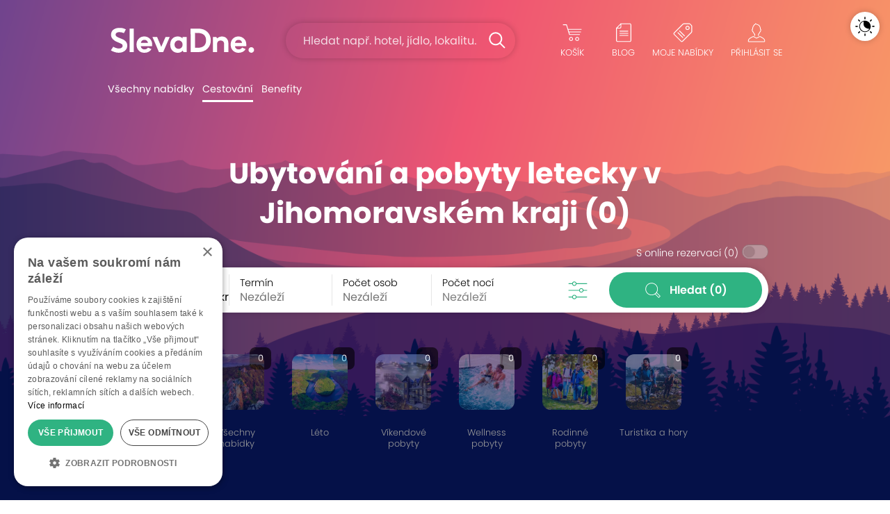

--- FILE ---
content_type: text/html; charset=UTF-8;
request_url: https://www.slevadne.cz/cestovani?category_id=3&destination_id=442311&filter%5B24%5D%5B%5D=336
body_size: 15443
content:
<!DOCTYPE html PUBLIC "-//W3C//DTD XHTML 1.0 Transitional//EN" "http://www.w3.org/TR/xhtml1/DTD/xhtml1-transitional.dtd">
<html xmlns="http://www.w3.org/1999/xhtml" xmlns:fb="http://www.facebook.com/2008/fbml" lang="cs-CZ">
<head prefix="og: http://ogp.me/ns# fb: http://ogp.me/ns/fb# slevadne: http://ogp.me/ns/fb/slevadne#">
    <meta http-equiv="content-type" content="text/html; charset=UTF-8" />
    <title>Ubytování a pobyty letecky Jihomoravský kraj | SlevaDne</title>
    <meta name="keywords" content="slevadne, slevy, výhodné nabídky, slevy praha, slevy v praze, wellness pobyty, pobyty v česku, pobyty na slovensku, ubytování, zážitky" />
    <meta name="description" content="Víkendové a wellness pobyty, dovolené a zájezdy se slevou až do 90%. Garantujeme Vám 100% spokojenost a asistenci s výběrem vhodného pobytu či dovolené." />
    <meta name="viewport" content="width=device-width, initial-scale=1" />
    <meta name="format-detection" content="telephone=no">    <link href="https://www.slevadne.cz/static/styles/frontend/slevadne.cz/scss/header_dazzmin.css?v=1759740706" rel="stylesheet">
    <link rel="shortcut icon" href="https://www.slevadne.cz/static/styles/frontend/slevadne.cz/images/icon/favicon.ico?v=94.0" />

    
        
        
                            <meta property="og:image" content="https://mkt.cwcdn.sk/slevadne.cz/web/share_image.jpg" />
            
            <meta property="og:type" content="website" />
                <meta property="og:title" content="Ubytování a pobyty letecky Jihomoravský kraj | SlevaDne" />
                <meta property="og:description" content="Víkendové a wellness pobyty, dovolené a zájezdy se slevou až do 90%. Garantujeme Vám 100% spokojenost a asistenci s výběrem vhodného pobytu či dovolené." />
                <meta property="og:url" content="https://www.slevadne.cz/cestovani/" />
    
    
    
    <script type="text/javascript">
        var WEB_ROOT = '';
        var url_pattern = /^(.*)\/document\/(.*)$/;
        var STATIC_URL = 'https://www.slevadne.cz/';
        var LEAFLET_CSS_PATH = 'static/styles/css/img/leaflet';
        var PROJECT_PREFIX = 'slevadne.cz/';
        var PRODUCTION = 1;
        var IS_MANAGER = 0; //sluzi pre trackovanie eventov
    </script>



        <script type="text/javascript" src="/static/jssrc/jquery-3.6.0.min.js"></script>
        
                <link rel="stylesheet" type="text/css" href="https://www.slevadne.cz/static/styles/css/jquery.ui.css?v=1759740706" media="all" />
            <link rel="stylesheet" type="text/css" href="https://www.slevadne.cz/static/styles/css/jquery.ui.custom_dazzmin.css?v=1759740706" media="all" />
            <link rel="stylesheet" type="text/css" href="https://www.slevadne.cz/static/styles/css/maplibre/maplibre-dazzler.css?v=1759740706" media="screen" />
            <link rel="stylesheet" type="text/css" href="/static/jssrc/plugins/daterangepicker/daterangepicker.css" media="screen" />
            <link rel="stylesheet" type="text/css" href="https://www.slevadne.cz/static/styles/frontend/slevadne.cz/scss/category_dazzmin.css?v=1759740706" media="screen" />
    
            <script src="https://www.slevadne.cz/static/jssrc/jquery.ui.js?v=1759740706" type="text/javascript"></script>
            <script src="https://www.slevadne.cz/static/jssrc/devbridge.jquery.autocomplete.min.js?v=1759740706" type="text/javascript"></script>
            <script type="text/javascript">$(document).ready(function(){$.getScript("https://www.slevadne.cz/static/jssrc/jquery.history.js?v=1759740706");});</script>
            <script src="https://www.slevadne.cz/static/jssrc/jquery.multiselect.js?v=1759740706" type="text/javascript"></script>
            <script src="https://www.slevadne.cz/static/jssrc/maplibre-gl.js?v=1759740706" type="text/javascript"></script>
            <script src="https://www.slevadne.cz/static/jssrc/plugins/daterangepicker/moment.min.js?v=1759740706" type="text/javascript"></script>
            <script src="https://www.slevadne.cz/static/jssrc/plugins/daterangepicker/daterangepicker.min.js?v=1759740706" type="text/javascript"></script>
            <script src="https://www.slevadne.cz/resources/js/index-deal_list_new.js?v=1759740706" type="text/javascript"></script>
    
    
    <script type="text/javascript">
        jQuery(document).ready(function() {
                    });
    </script>

                <!-- Google Tag Manager -->
        <script type="text/javascript">(function(w,d,s,l,i){w[l]=w[l]||[];w[l].push({'gtm.start':
                    new Date().getTime(),event:'gtm.js'});var f=d.getElementsByTagName(s)[0],
                j=d.createElement(s),dl=l!='dataLayer'?'&l='+l:'';j.async=true;j.src=
                'https://www.googletagmanager.com/gtm.js?id='+i+dl;f.parentNode.insertBefore(j,f);
            })(window,document,'script','dataLayer','GTM-5NNJ893');</script>
        <!-- End Google Tag Manager -->
                
        
        
            
    
    
</head>
<body class=" slevadne.cz ">
    <!-- Google Tag Manager (noscript) -->
    <noscript><iframe src="https://www.googletagmanager.com/ns.html?id=GTM-5NNJ893" height="0" width="0" style="display:none;visibility:hidden"></iframe></noscript>
    <!-- End Google Tag Manager (noscript) -->
        <script type="text/javascript">
    if (!$.cookie('browserOK')) {
        $('body').append('<script type="text/javascript" src="/static/jssrc/browser_support.js?v=1759740706"><\/script>');
        if (!(new BrowserDetector).isSupported()) {
            document.write('<div class="alert alert-warning" role="alert">Používáte neaktuální verzi prohlížeče. Naše stránka Vám nemusí fungovat správně, doporučujeme Vám aktualizovat prohlížeč.</div>')
        } else {
            $.cookie("browserOK", 1, {path: '/'});
        }
    }
</script>
<div id="system-notices">
                                                            <noscript>
        <div class="alert alert-warning alert-dismissible fade show" role="alert">
            Pro správné zobrazení a funkčnost stránky je potřeba mít zapnutý JavaScript.            <button type="button" class="close" data-dismiss="alert"><span aria-hidden="true">×</span></button>
        </div>
    </noscript>
</div><div class="header-gradient">
        <div class="header header-white" id="cover-image" style="background-image: url('https://img.cwcdn.sk/SJBum_NIKCcEHRAF6TPRQqWb2ec=/filters:quality(60)/uploads%2Fslevadne.cz%2Fcategory%2Fimages%2F2021%2F0720%2F60f71b9812b17.png');">
        <div class="overlay">
            <div class="container strip-up">
                <div class="logo">
                    <a href="/"><span>SlevaDne</span></a>
                </div>
                <div class="search autocomplete-suggestions-placeholder">
                    <form class="needs-validation" action="/vyhledavani" method="get" role="search" novalidate>
                        <input type="text" class="form-control search-box" placeholder="Hledat např. hotel, jídlo, lokalitu..." name="q" value="" autocomplete="off" minlength="3">
                        <button type="submit" class="search-btn"><span>Hledat</span></button>
                        <div class="invalid-feedback">Hledaný výraz musí mít nejméně 3 znaky.</div>
                    </form>
                </div>
                <div class="right-menu">
                    <ul>
                        <li class="right-menu-search">
                            <a data-toggle="collapse" href="#collapseSearch" role="button" aria-expanded="false" aria-controls="collapseSearch"></a>
                        </li>
                        <li id="htl-basket" class="right-menu-cart">
                                
        <a href="/kosik" title="Máte prázdný nákupní košík">
            <span class="name">Košík</span>
        </a>
    </li>                    </ul>
                    <a data-toggle="collapse" href="#collapseHamburgerTopMenu" role="button" aria-expanded="true" aria-controls="collapseHamburgerTopMenu" class="hamburger"></a>
                    <div class="collapse hamburger-wrap" id="collapseHamburgerTopMenu">
                        <div class="card card-body">
                            <ul>
                                <li class="right-menu-blog">
                                    <a href="/blog">
                                        <span class="name">Blog</span>
                                    </a>
                                </li>
                                <li id="favorite-deals-dropdown" class="right-menu-favorit">
                                    <a href="#" onclick="createAjaxPopup('/api/v2/myDeals', 'POST', [], null, 'api'); return false;">
                                                                                <span class="name">Moje nabídky</span>
                                        <span class="badge" style="display: none;">0</span>
                                    </a>
                                </li>
                                <li class="light-dark">
                                    <a href="#" class="btn-theme" data-dark="Tmavý mód" data-light="Světlý mód">
                                        <span class="name">Tmavý mód</span>
                                    </a>
                                </li>
                                <li class="right-menu-login ">
                                                                            <a href="#" onclick="createAjaxPopup('/user/get-login-popup', 'GET', [], null, 'api'); return false;">
                                            <span class="name">Přihlásit se</span>
                                        </a>
                                                                    </li>
                            </ul>
                        </div>
                    </div>
                </div>
            </div>
            <div class="collapse search autocomplete-suggestions-placeholder" id="collapseSearch">
                <form class="needs-validation" action="/vyhledavani" method="get" role="search" novalidate>
                    <input type="text" class="form-control search-box" placeholder="Hledat např. hotel, jídlo, lokalitu..." name="q" value="" autocomplete="off" minlength="3">
                    <button type="submit" class="search-btn"><span>Hledat</span></button>
                    <div class="invalid-feedback">Hledaný výraz musí mít nejméně 3 znaky.</div>
                </form>
            </div>
            <div class="container strip-menu">
                <div class="strip-menu-wrap">
                    <ul class="menu">
                                                                                    <li class="not-active width-117">
                                    <a href="/praha">Všechny nabídky</a>
                                </li>
                                                                                                                
                                <li class="submenu active width-93">
                                    <a href="/cestovani">Cestování</a>
                                    <a href="/cestovani" class="submenu-mobil" data-toggle="modal" data-target="#menu3">Cestování</a>
                                    <div class="modal fade " id="menu3" data-backdrop="static" data-keyboard="false" tabindex="-1" aria-labelledby="menu3Label" aria-hidden="true">
                                        <div class="modal-dialog">
                                            <div class="modal-content">
                                                <h2>Cestování</h2>
                                                <button type="button" class="close" data-dismiss="modal" aria-label="Close">
                                                    <span aria-hidden="true">×</span>
                                                </button>
                                                <ul>
                                                                                                                                                                                                                                                                                                                                                                                                                                                                                                                                                                                                                            <li class="not-active"><a href="/cestovani?destination_id=51684"><span>3</span>Česko</a>                                                                <ul>
                                                                                                                                                                                                                                                                                                                                                                                                                                                                                                            <li><a href="/cestovani?destination_id=439840"><span>0</span>Praha a okolí</a></li>
                                                                                                                                                                                                                                                                                                <li><a href="/cestovani?destination_id=60000000027"><span>1</span>Šumava</a></li>
                                                                                                                                                                                                                                                                                                <li><a href="/cestovani?destination_id=442321"><span>1</span>Jižní Čechy</a></li>
                                                                                                                                                                                                            </ul>
                                                            </li>
                                                                                                                                                                                                                                <li class="not-active"><a href="/cestovani/oblibene-pobyty"><span>6</span>Oblíbené pobyty</a>                                                                <ul>
                                                                                                                                                                                                                                                                                                                                                                                                                                                                                                            <li><a href="/cestovani/oblibene-pobyty/s-dlouhou-platnosti"><span>2</span>S dlouhou platností</a></li>
                                                                                                                                                                                                                                                                                                <li><a href="/cestovani/oblibene-pobyty/vikendove-pobyty"><span>3</span>Víkendové pobyty</a></li>
                                                                                                                                                                                                                                                                                                <li><a href="/cestovani/oblibene-pobyty/online-rezervace"><span>3</span>Online rezervace</a></li>
                                                                                                                                                                                                                                                                                                <li><a href="/cestovani/oblibene-pobyty/turistika-a-hory"><span>4</span>Turistika a hory</a></li>
                                                                                                                                                                                                                                                                                                <li><a href="/cestovani/oblibene-pobyty/rodinne-pobyty"><span>2</span>Rodinné pobyty</a></li>
                                                                                                                                                                                                                                                                                                <li><a href="/cestovani/oblibene-pobyty/leto"><span>1</span>Léto</a></li>
                                                                                                                                                                                                            </ul>
                                                            </li>
                                                                                                                                                                                                                                <li class="not-active"><a href="/cestovani/wellness-a-lazne"><span>2</span>Wellness a lázně</a>                                                                <ul>
                                                                                                                                                                                                                                                                                                                                                                                                                                                                                                            <li><a href="/cestovani/wellness-a-lazne/wellness-pobyty"><span>1</span>Wellness pobyty</a></li>
                                                                                                                                                                                                            </ul>
                                                            </li>
                                                                                                                                                            </ul>
                                                                                                    <p><a href="/cestovani">Všechny nabídky <span>(6)</span></a></p>
                                                                                            </div>
                                        </div>
                                    </div>
                                </li>
                                                                                                                <li class="not-active ">
                                    <a href="/special/slevadne-benefity">Benefity</a>
                                </li>
                                                                            <li></li>
                    </ul>
                </div>
            </div>
            <script type="text/javascript">
                $(function () {
                    $('.needs-validation').on('submit', function (event) {
                        var form = $(this);
                        if (!form[0].checkValidity()) {
                            event.preventDefault()
                            event.stopPropagation()
                        }

                        form.addClass('was-validated')
                    });

                    // Inicializacia a obsluha autocomplete pre hlavne vyhladavanie
                    $.each($('.header .search-box'), function (key, item) {
                        var searchInputElement = $(item),
                            searchSuggestionsPlaceholderElement = searchInputElement.closest('.autocomplete-suggestions-placeholder');

                        searchInputElement.devbridgeAutocomplete({
                            serviceUrl: '/search/autocomplete',
                            dataType: 'json',
                            paramName: 'term',
                            minChars: 3,
                            triggerSelectOnValidInput: false,
                            appendTo: searchSuggestionsPlaceholderElement,
                            transformResult: function (response) {
                                return {
                                    suggestions: $.map(response, function (dataItem) {
                                        return {value: dataItem.label, data: {'category': dataItem.category, 'href': dataItem.href}};
                                    })
                                };
                            },
                            beforeRender: function (container, suggestions) {
                                var categories = '', hasSuggestions = false;
                                container.find('.autocomplete-suggestion').each(function (i, item) {
                                    $(item).addClass('menu-item');
                                    $(item).attr('role', 'presentation');
                                    // ak mame nejake vysledky co nie su kategorie tak si poznacim kvoli oddelovacu vysledkov
                                    if (!suggestions[i].data.category) {
                                        hasSuggestions = true;
                                    }
                                    if (suggestions[i].data.href !== undefined) {
                                        $(item).html('<a href="' + suggestions[i].data.href + '" >' + $(item).html() + '</a>');
                                    }
                                    // kategorie si dame samostantne aby sme ich mohli oddelit od normalnych vysledkov
                                    if (suggestions[i].data.category) {
                                        categories += '<div class="autocomplete-suggestion menu-item" role="presentation">' + $(item).html() + '</div>';
                                        $(item).remove();
                                    }
                                });
                                if (categories) {
                                    if (hasSuggestions) {
                                        //vlozime oddelovac do vysledkov
                                        container.append('<div class="menu-category"></div>');
                                    }
                                    container.append(categories);
                                }
                            },
                            onSelect: function (suggestion) {
                                if (suggestion.data.href !== undefined) {
                                    window.location = suggestion.data.href;
                                } else {
                                    window.location = '/vyhledavani?q=' + suggestion.value;
                                }
                            },
                            lookupFilter: function (suggestion, originalQuery, queryLowerCase) {
                                var pattern = '(\\b|^)(' + $.Autocomplete.utils.escapeRegExChars(queryLowerCase) + ')';
                                pattern = mapAccents(pattern);
                                var matcher = new RegExp(pattern);
                                return suggestion.value.toLowerCase().match(matcher);
                            },
                            formatResult: function (suggestion, currentValue) {
                                var pattern = '(\\b|^)(' + $.Autocomplete.utils.escapeRegExChars(currentValue) + ')';
                                pattern = mapAccents(pattern);
                                return suggestion.value.replace(new RegExp(pattern, 'gi'), '<strong>$1$2<\/strong>');
                            }
                        });
                    });
                });
            </script>
                            <div class="container filter-top-header">
    <h1>Ubytování a pobyty letecky v Jihomoravském kraji</h1>
    <div class="mobil-top-filter">
        <a href="#" data-toggle="modal" data-target="#ModalTopFilter">
            <span id="mobile-main-filter" data-placeholder="Lokalita, termín, osoby/noc">Lokalita, termín, osoby/noc</span>
        </a>
    </div>
    <form id="listing-filter-form" data-min-price="1470" data-max-price="16150">
        <div class="modal fade" id="ModalTopFilter" data-backdrop="static" data-keyboard="false" tabindex="-1" aria-labelledby="ModalAdvancedFilterLabel" aria-hidden="true">
            <div class="modal-dialog modal-dialog-centered modal-dialog-scrollable">
                <div class="modal-content">
                    <div class="modal-header">
                        <h2>Filtr - Ubytování a pobyty letecky v Jihomoravském kraji</h2>
                        <button type="button" class="close" data-dismiss="modal" aria-label="Close">
                            <span aria-hidden="true">×</span>
                        </button>
                    </div>
                    <div class="modal-body">
                                                    <div class="reservation-switch filter-checkbox">
                                <label for="reservation">S online rezervací <span class="checkbox-count"></span></label>
                                <input type="checkbox" id="reservation" name="reservation" class="switch" value="reservation" >
                            </div>
                                                <div class="top-filter">
                            <div class="top-filter-up"></div>
                                <div class="locality autocomplete-suggestions-placeholder donotclose dropdown">
        <label for="destination">Lokalita</label>
        <input type="text" name="destination_name" id="destination" class="form-control" value="Jihomoravský kraj" autocomplete="off" placeholder="Nezáleží">
        <input type="hidden" name="destination_id" value="442311">
    </div>
    <div class="term donotclose dropdown" id="daterange-wrapper">
        <label for="datefilter">Termín</label>
        <input type="text" class="form-control" id="datefilter" data-custom-min-date="23.1.2026" data-custom-max-date="23.10.2026" data-custom-start-date="" data-custom-end-date="" placeholder="Nezáleží" autocomplete="off" value="" readonly>
        <input type="hidden" id="date_from" name="date_from" value="">
        <input type="hidden" id="date_to" name="date_to" value="">
    </div>
    <div class="person donotclose dropdown">
                                                <label for="person-input">Počet osob</label>
        <input type="text" class="form-control dropdown-toggle" data-hover="dropdown" id="person-input" data-toggle="dropdown" aria-haspopup="true" aria-expanded="false" placeholder="Nezáleží" value="" readonly>
        <div class="dropdown-menu" aria-labelledby="dropdownPerson">
            <div class="number-piece-wrapper personsTag">
                <p class="count">
                    Dospělí                    <input type="hidden" id="personsTagInput">
                </p>
                <div class="input-group number-piece">
                    <p class="input-group-btn">
                        <button type="button" class="btn" data-action="decrease" data-type="persons">
                            <img src="/static/styles/frontend/all/icon/svg/zdf-minus-mb-white.svg" alt="Mínus">
                        </button>
                    </p>
                    <p class="input-number">
                        <input id="personCountInput" class="input-quantity-number" type="text" value="0">
                    </p>
                    <p class="input-group-btn">
                        <button type="button" class="btn" data-action="increase" data-type="persons">
                            <img src="/static/styles/frontend/all/icon/svg/zdf-plus-mb-white.svg" alt="Plus">
                        </button>
                    </p>
                    <div class="clearfix"></div>
                </div>
                <div class="clearfix"></div>
            </div>

                        <div class="person-btn">
                <button class="btn btn-reset" id="person-input-reset" type="button">Vymazat osoby</button>
                <button class="btn" id="person-input-toggle" type="button">Potvrdit</button>
            </div>
        </div>
    </div>
            <div class="night">
            <label for="night_count">Počet nocí</label>
            <select id="night_count" multiple="multiple">
                                        <option id='filter[1]-1' name='filter[1][]' value='1' >1 noc</option>

                                        <option id='filter[1]-3' name='filter[1][]' value='3' >2 noci</option>

                                        <option id='filter[1]-5' name='filter[1][]' value='5' >3 noci</option>

                                        <option id='filter[1]-7' name='filter[1][]' value='7' >4 noci</option>

                                        <option id='filter[1]-297' name='filter[1][]' value='297' >5 nocí</option>

                                        <option id='filter[1]-299' name='filter[1][]' value='299' >6 nocí</option>

                                        <option id='filter[1]-301' name='filter[1][]' value='301' >7 nocí</option>

                            </select>
        </div>
        <div class="more">
        <a href="#" data-toggle="modal" data-target="#ModalAdvancedFilter">
            <img src="/static/styles/frontend/all/icon/svg/zdf-filter1-green.svg" alt="Rozšířený filtr">
        </a>
    </div>
    <div class="more-mobil">
        <a href="#" data-toggle="collapse" data-target="#ModalAdvancedFilterMobil" role="button" aria-expanded="false" aria-controls="ModalAdvancedFilterMobil">
            <img src="/static/styles/frontend/all/icon/svg/zdf-filter1-green.svg" alt="Rozšířený filtr">
            <span>Rozšířený filtr</span>
        </a>
        <div id="ModalAdvancedFilterMobil" class="collapse">
            <div class="card-body" id="filter-wrapper"></div>
        </div>
    </div>
                            <div class="btn-search">
                                <button type="submit" class="btn btn-icon">
                                    <img src="/static/styles/frontend/all/icon/svg/zdf-magnifier1-white.svg" alt="Hledat">
                                    Hledat&nbsp;<span class="total-deals-count"></span>
                                </button>
                            </div>
                            <div class="top-filter-down"></div>
                        </div>
                    </div>
                    <div class="modal-footer">
                        <button type="reset" class="btn btn-reset">Vymazat</button>
                        <button type="button" class="btn filter-search" data-dismiss="modal">Zobrazit <span class="total-deals-count"></span></button>
                    </div>
                </div>
            </div>
        </div>
        <input type="hidden" name="seradit" value="" id="sortByCopy"/>
        <input type="hidden" id="category_id" name="category_id" value="3"/>
        <input type="hidden" id="travel_homepage" name="travel_homepage" value=""/>
        <input type="hidden" id="all_travel_deals" value="/cestovani?category_id=3"/>
        <input type="hidden" name="map" value="0" id="showMap"/>
        <input type="hidden" name="city_id" value=""/>
        <input type="hidden" name="page" value="1"/>
    </form>
            <div id="CategoryCarouselWrapper">
                            <div id="CategoryTagsCarousel" class="carousel slide category-tags" data-ride="carousel" data-interval="false">
    <ol class="carousel-indicators">
                                                            <li data-target="#CategoryTagsCarousel" data-slide-to="0" class="active"></li>
            </ol>
    <div class="carousel-inner" id="category-tags">
                                            <div class="carousel-item active">
                <div class="carousel-item-wrap">
                                                    <p class="category-offer active disabled" data-category-id="3" data-cover-image="https://img.cwcdn.sk/SJBum_NIKCcEHRAF6TPRQqWb2ec=/filters:quality(60)/uploads%2Fslevadne.cz%2Fcategory%2Fimages%2F2021%2F0720%2F60f71b9812b17.png">
                <a href="/cestovani?destination_id=442311" rel="nofollow">
                    <span class="count category-count">0</span>
                    <span class="img" style="background-image: url('https://img.cwcdn.sk/MVjs7sYDg9RtWDgDWMhlCbeerS4=/filters:quality(60)/uploads%2Fslevadne.cz%2Fcategory%2Fimages%2F2021%2F0720%2F60f71b989bfa2.jpeg')"></span>
                    <span class="name">Všechny nabídky</span>
                </a>
            </p>
                                                        <p class="category-offer  disabled" data-category-id="647" data-cover-image="https://img.cwcdn.sk/SJBum_NIKCcEHRAF6TPRQqWb2ec=/filters:quality(60)/uploads%2Fslevadne.cz%2Fcategory%2Fimages%2F2021%2F0720%2F60f71b9812b17.png">
                <a href="/cestovani/oblibene-pobyty/leto?destination_id=442311" rel="nofollow">
                    <span class="count category-count">0</span>
                    <span class="img" style="background-image: url('https://img.cwcdn.sk/LrhFQUR1xqfzn9AoJab1Oj3dx5M=/filters:quality(60)/uploads%2Fslevadne.cz%2Fcategory%2Fimages%2F2021%2F0720%2F60f71bc314295.jpeg')"></span>
                    <span class="name">Léto</span>
                </a>
            </p>
                                                        <p class="category-offer  disabled" data-category-id="5792" data-cover-image="https://img.cwcdn.sk/SJBum_NIKCcEHRAF6TPRQqWb2ec=/filters:quality(60)/uploads%2Fslevadne.cz%2Fcategory%2Fimages%2F2021%2F0720%2F60f71b9812b17.png">
                <a href="/cestovani/oblibene-pobyty/vikendove-pobyty?destination_id=442311" rel="nofollow">
                    <span class="count category-count">0</span>
                    <span class="img" style="background-image: url('https://img.cwcdn.sk/xOY3YHtcpjlgNTWhlgPVH_LTmy4=/filters:quality(60)/uploads%2Fslevadne.cz%2Fcategory%2Fimages%2F2021%2F1207%2F61af107d1e26d.jpeg')"></span>
                    <span class="name">Víkendové pobyty</span>
                </a>
            </p>
                                                        <p class="category-offer  disabled" data-category-id="693" data-cover-image="https://img.cwcdn.sk/SJBum_NIKCcEHRAF6TPRQqWb2ec=/filters:quality(60)/uploads%2Fslevadne.cz%2Fcategory%2Fimages%2F2021%2F0720%2F60f71b9812b17.png">
                <a href="/cestovani/wellness-a-lazne/wellness-pobyty?destination_id=442311" rel="nofollow">
                    <span class="count category-count">0</span>
                    <span class="img" style="background-image: url('https://img.cwcdn.sk/qOu5FMY8iuuDe7-rJ2JP9i5bJow=/filters:quality(60)/uploads%2Fslevadne.cz%2Fcategory%2Fimages%2F2021%2F0720%2F60f71c63dae57.jpeg')"></span>
                    <span class="name">Wellness pobyty</span>
                </a>
            </p>
                                                        <p class="category-offer  disabled" data-category-id="699" data-cover-image="https://img.cwcdn.sk/SJBum_NIKCcEHRAF6TPRQqWb2ec=/filters:quality(60)/uploads%2Fslevadne.cz%2Fcategory%2Fimages%2F2021%2F0720%2F60f71b9812b17.png">
                <a href="/cestovani/oblibene-pobyty/rodinne-pobyty?destination_id=442311" rel="nofollow">
                    <span class="count category-count">0</span>
                    <span class="img" style="background-image: url('https://img.cwcdn.sk/pGoqAMWxzjIUY2qBjJ7JxCsZoDA=/filters:quality(60)/uploads%2Fslevadne.cz%2Fcategory%2Fimages%2F2021%2F0720%2F60f71cab3d929.jpeg')"></span>
                    <span class="name">Rodinné pobyty</span>
                </a>
            </p>
                                                        <p class="category-offer  disabled" data-category-id="697" data-cover-image="https://img.cwcdn.sk/SJBum_NIKCcEHRAF6TPRQqWb2ec=/filters:quality(60)/uploads%2Fslevadne.cz%2Fcategory%2Fimages%2F2021%2F0720%2F60f71b9812b17.png">
                <a href="/cestovani/oblibene-pobyty/turistika-a-hory?destination_id=442311" rel="nofollow">
                    <span class="count category-count">0</span>
                    <span class="img" style="background-image: url('https://img.cwcdn.sk/19eKFfiUVXXh7AxOtu3DFYVHubs=/filters:quality(60)/uploads%2Fslevadne.cz%2Fcategory%2Fimages%2F2021%2F0720%2F60f71cc266404.jpeg')"></span>
                    <span class="name">Turistika a hory</span>
                </a>
            </p>
                            </div>
                </div>
                        </div>
    </div>                    </div>
        </div>
    <script type="text/javascript">
        $(document).ready(function () {
                        $('#destination').devbridgeAutocomplete({
                serviceUrl: '/search/destination',
                dataType: 'json',
                paramName: 'term',
                minChars: 3,
                triggerSelectOnValidInput: false,
                appendTo: '.locality.autocomplete-suggestions-placeholder',
                transformResult: function (response) {
                    return {
                        suggestions: $.map(response, function (dataItem) {
                            return {
                                value: dataItem.original_name,
                                data: {
                                    'id': dataItem.id,
                                    'original_name': dataItem.original_name,
                                    'data': dataItem.data
                                }
                            };
                        })
                    };
                },
                beforeRender: function (container, suggestions) {
                    var currentCategory = '', categories = '';
                    $(container).addClass('destination-autocomplete');
                    container.find('.autocomplete-suggestion').each(function (i, item) {
                        $(item).addClass('menu-item');
                        $(item).attr('role', 'presentation');
                        $(item).attr('data-id', suggestions[i].data.id);
                        $(item).attr('data-value', (suggestions[i].data.data).split(" ")[0]);
                        $(item).attr('data-destval', suggestions[i].value);
                    });
                    if (categories) {
                        container.append(categories);
                    }
                },
                onSelect: function (suggestion) {
                    $('input[name="destination_id"]').val(suggestion.data.id);
                    $('#destination').attr('data-original-name', suggestion.data.original_name);
                    $('form[id="listing-filter-form"]').trigger('change');
                },
                onInvalidateSelection: function () {
                    if (!$(this).val()) {
                        $('input[name="destination_id"]').removeAttr('value');
                        $('#destination').attr('data-original-name', null);
                    }
                },
                lookupFilter: function (suggestion, originalQuery, queryLowerCase) {
                    var pattern = '(\\b|^)('+$.Autocomplete.utils.escapeRegExChars(queryLowerCase)+')';
                    pattern = mapAccents(pattern);
                    var matcher = new RegExp(pattern);

                    return suggestion.value.toLowerCase().match(matcher);
                },
                formatResult: function (suggestion, currentValue) {
                    var pattern = '(\\b|^)('+$.Autocomplete.utils.escapeRegExChars(currentValue)+')';
                    pattern = mapAccents(pattern);

                    return suggestion.value.replace(new RegExp(pattern, 'gi'), '<strong>$1$2<\/strong>');
                }
            }).keypress(function (event) {
                if (event.keyCode === 13) {
                    var autocompleteItems = $('.destination-autocomplete .autocomplete-suggestion');
                    if (autocompleteItems.length) {
                        autocompleteItems.each(function () {
                            var _th = $(this),
                                inputVal = removeAccents($('#destination').val().toLowerCase()),
                                destinationOriginVal = _th.attr('data-value'),
                                destinationVal = removeAccents(_th.attr('data-destval').toLowerCase());

                            if (inputVal === destinationOriginVal || inputVal === destinationVal) {
                                $('input[name="destination_id"]').val(_th.attr('data-id'));
                                $('#destination').val(_th.attr('data-destval'));
                                $('form#listing-filter-form').trigger('change');
                            }
                        });
                    } else {    //ked stlacim enter este pred tym ako sa mi nacita autocomplete tak vymazeme destination_id lebo nevieme co zadal a ci to existuje
                        $('input[name="destination_id"]').removeAttr('value');
                    }
                    //zastavime submit formularu pred submitom
                    return false;
                }
            });

                        $('.personsTag button').on('click', function (e) {
                e.preventDefault();
                var _th = $(this),
                    action = _th.attr('data-action'),
                    type = _th.attr('data-type'),
                    closestInput = _th.closest('.input-group').find('input[type="text"]'),
                    closestInputVal = parseInt(closestInput.val()),
                    newVal;
                if (action === 'increase') {
                    newVal = closestInputVal + 1;
                    if (personsToTags(newVal) !== null && type === 'persons') {
                        closestInput.val(newVal);
                    }
                } else if (action === 'decrease') {
                    newVal = closestInputVal - 1;
                    if (newVal >= 0) {
                        closestInput.val(newVal);
                    }
                }

                refreshPersonInput();
                refreshExtraBedsModifier();
            });

                        $('.childrenTag button').on('click', function (e) {
                e.preventDefault();
                var _th = $(this),
                    action = _th.attr('data-action'),
                    type = _th.attr('data-type'),
                    closestInput = _th.closest('.input-group').find('input[type="text"]'),
                    closestInputVal = parseInt(closestInput.val()),
                    newVal;
                if (action === 'increase') {
                    newVal = closestInputVal + 1;
                    if (newVal !== null && type === 'children' && newVal <= 3) {
                        if (newVal === 1) {
                            $("p.age-title").show();
                        }
                        $("div[data-child-order='" + newVal +"']").show();
                        closestInput.val(newVal);
                    }
                } else if (action === 'decrease') {
                    newVal = closestInputVal - 1;
                    if (newVal >= 0) {
                        if (newVal === 0) {
                            $("p.age-title").hide();
                        }
                        $("div[data-child-order='" + closestInputVal +"']").hide();
                        closestInput.val(newVal);
                    }
                }

                refreshPersonInput();
                refreshExtraBedsModifier();
            });


            var nightCount = $('#night_count[multiple]');
            if (nightCount.length) {
                nightCount.multiselect({
                    columns: 1,
                    placeholder: 'Nezáleží',
                    selectedOptions: 'položky'
                });
                //sync checkboxov z multiselect na povodny select
                $(document).on('change', '.ms-options-wrap li', function () {
                    var _this = $(this);
                    var value = _this.find('input').attr('value');
                    var selected = _this.find('input').hasClass('checked');
                    $('#night_count').find('option\[value=' + value.replace('+', '\\+') + '\]').each(function () {
                        if (selected) {
                            $(this).attr('selected', 'selected');
                        } else {
                            $(this).removeAttr('selected');
                        }
                    });
                });

                $(document).on('change', '#night_count[multiple]', function () {
                    if ($(this).val().length > 0) {
                        $(this).parent().addClass('selected');
                    } else {
                        $(this).parent().removeClass('selected');
                    }
                });
            }

            $('#ModalTopFilter').on('shown.bs.modal', function() {
             // musime presunut rozsireny filter na ine miesto kvoli mobilu
                if($('.more-mobil').is(':visible')) {
                    var filter = $('#advanced-filter-form');
                    if (filter.length) {
                        filter.children().detach().appendTo($('#ModalAdvancedFilterMobil #filter-wrapper'));
                    }
                }
            });
            $('#ModalTopFilter').on('hide.bs.modal', function() {
                // musime presunut rozsireny filter spat ked zavru modal
                var filter = $('#ModalAdvancedFilterMobil #filter-wrapper');
                if (filter.length) {
                    filter.children().detach().appendTo($('#advanced-filter-form'));
                }
            });

            $('#person-input-toggle').on('click', function() {
                $('#person-input').dropdown('toggle');
            });

            $('#person-input-reset').on('click', function() {
                $('#personCountInput').val(0);

                refreshPersonInput();
                refreshExtraBedsModifier();

                $('#person-input').dropdown('toggle');
            });
        });

                var refreshPersonInput = function () {
            var personsCount = parseInt($('.personsTag input.input-quantity-number[type="text"]').val()),
                childrenCount = parseInt($('.childrenTag input.input-quantity-number[type="text"]').val()),
                finalValue = '',
                word = '';

            if (personsCount > 0 && personsToTags(personsCount) !== null) {
                finalValue = personsCount;
                word = ' ' + (personsCount === 1 ? 'osoba' : (personsCount >= 5 ? 'osob' : 'osoby'));
            }

            if (personsCount > 0 && childrenCount > 0 && childrenCount !== null) {
                finalValue += ' + ' + childrenCount;
                word = ' ' + (childrenCount === 1 ? 'osoba' : (childrenCount >= 5 ? 'osob' : 'osoby'));
            }

            $('input#person-input').val(finalValue + word);
            refreshPersonsTagInput(personsCount);
        };

                var refreshExtraBedsModifier = function () {
            var personsCount = parseInt($('.personsTag input[type="text"]').val());

            if (personsCount > 0) {
                $('.childrenTag button').prop('disabled', false);
            } else {
                $('.childrenTag button').prop('disabled', true);
                $('.childrenTag input').val(0);
                $("p.age-title").hide();
                $('.age-box').each(function() {
                    $(this).hide();
                });
            }
        };

                var personsToTags = function (count) {
            var helper = {"1":"33","2":"35","3":"37","4":"39","5":"321","6":"323","7":"325","8":"327","9":"329","10":"331"};

            return typeof helper[count] !== 'undefined' ? helper[count] : null;
        };

                var refreshPersonsTagInput = function (value) {
            var inputEl = $('input#personsTagInput');
            if (value === 0) {
                inputEl.removeAttr('name').removeAttr('value');
            } else {
                inputEl.attr('name', 'filter[3][]').val(personsToTags(value));
            }

            inputEl.trigger('change');
        };
    </script>
                    </div>
    </div>
    </div>
    <div class="breadcrumb">
        <div class="container">
                            <div class="breadcrumb-box">
                                        <a href="/" data-breadcrumb-item-id="0" data-breadcrumb-item-name="Úvod" data-breadcrumb-item-type="link">Úvod</a><a href="/cestovani" data-breadcrumb-item-id="3" data-breadcrumb-item-name="Cestování" data-breadcrumb-item-type="link">Cestování</a><a href="/cestovani?destination_id=51684&amp;destination_name=%C4%8Cesko" data-breadcrumb-item-id="51684" data-breadcrumb-item-name="Česko" data-breadcrumb-item-type="destination">Česko</a><a href="/cestovani?destination_id=60000000037&amp;destination_name=Morava" data-breadcrumb-item-id="60000000037" data-breadcrumb-item-name="Morava" data-breadcrumb-item-type="destination">Morava</a><strong>Jihomoravský kraj</strong>                </div>
                        <div class="view-select dropdown" id="sortingForm">
                                <a href="#" class="mobil-filter" data-toggle="modal" data-target="#ModalTopFilter">Filtrovat</a>
                <a href="#" class="dropdown-toggle show-with-list sort-select" data-hover="dropdown" id="dropdownViewSelect" data-toggle="dropdown" aria-haspopup="true" aria-expanded="false">
                    <span class="name-mobil">Seřadit</span>
                    <span class="name sort-name">Řazení: Doporučené</span>
                    <img src="/static/styles/frontend/all/icon/svg/zdf-arrowd-mt.svg" alt="Řazení">
                </a>
                <div class="dropdown-menu dropdown-menu-right show-with-list" aria-labelledby="dropdownViewSelect">
                                            <a href="#" class="active" data-value="odporucane"><img src="/static/styles/frontend/all/icon/svg/zdf-alert-success2.svg" alt="Doporučené" style="display: block">Doporučené</a>
                                            <a href="#" data-value="nejnovejsi"><img src="/static/styles/frontend/all/icon/svg/zdf-alert-success2.svg" alt="Nejnovější" style="display: none">Nejnovější</a>
                                            <a href="#" data-value="nejprodavanejsi"><img src="/static/styles/frontend/all/icon/svg/zdf-alert-success2.svg" alt="Nejprodávanější" style="display: none">Nejprodávanější</a>
                                            <a href="#" data-value="nejlevnejsi"><img src="/static/styles/frontend/all/icon/svg/zdf-alert-success2.svg" alt="Nejlevnější" style="display: none">Nejlevnější</a>
                                            <a href="#" data-value="nejdrazsi"><img src="/static/styles/frontend/all/icon/svg/zdf-alert-success2.svg" alt="Nejdražší" style="display: none">Nejdražší</a>
                                            <a href="#" data-value="nejlepsi"><img src="/static/styles/frontend/all/icon/svg/zdf-alert-success2.svg" alt="Nejlépe hodnocené" style="display: none">Nejlépe hodnocené</a>
                                    </div>
                <a href="#" class="view-map show-with-list show-map">
                    <span class="name-mobil">Mapa</span>
                    <span class="name">Zobrazit na mapě</span>
                    <img src="/static/styles/frontend/all/icon/svg/zdf-arrowr-mt.svg" alt="Zobrazit na mapě">
                </a>
                <a href="#" class="view-map display-none" id="show-list">
                    <span class="name-mobil">Seznam</span>
                    <span class="name">Zobrazit seznam</span>
                    <img src="/static/styles/frontend/all/icon/svg/zdf-arrowr-mt.svg" alt="Zobrazit seznam">
                </a>
            </div>
            <div class="info-text">
                            </div>
            <script type="text/javascript">
                $(document).ready(function () {
                    // automaticky submit sortovania (skopirujeme hodnotu do inputu ineho formulara)
                    $('#sortingForm .dropdown-menu a').on("click", (function (e) {
                        e.preventDefault();
                        var _th = $(this);
                        $("#sortingForm .dropdown-menu a.active img").hide();
                        $("#sortingForm .dropdown-menu a.active").removeClass('active');
                        $('#sortingForm span.sort-name').text('Řazení: ' + _th.text());
                        _th.addClass('active').find('img').show();
                        $('#listing-filter-form input[name="seradit"]').val(_th.attr('data-value'));
                        $('#dropdownViewSelect').dropdown('toggle');
                        $('#listing-filter-form').trigger('change');
                    }));
                });
            </script>
        </div>
    </div>
    <div class="category-content">
        <div class="container">
                                    <div class="category-content-left">
                    <!-- start ModalAdvancedFilter-->
                    <div class="modal fade modal-advanced-filter" id="ModalAdvancedFilter" data-backdrop="static" data-keyboard="true" tabindex="-1" aria-labelledby="ModalAdvancedFilterLabel" aria-hidden="true">
                        <div class="modal-dialog modal-dialog-centered modal-dialog-scrollable">
                            <div class="modal-content">
                                <div class="modal-header">
                                    <h2>Rozšířený filtr</h2>
                                    <button type="button" class="close" data-dismiss="modal" aria-label="Close">
                                        <span aria-hidden="true">&times;</span>
                                    </button>
                                </div>
                                <div class="modal-body">
                                    <div class="advanced-filter">
                                                                                                                                                                                                                                                                                                                                                                                <div id="selected-option-labels" class="selected-option">
                                            <h2>Váš filtr:</h2>
                                        </div>
                                        <form id="advanced-filter-form">
                                            <p class="header-filter" data-toggle="collapse" data-target="#collapseOne" role="button" aria-expanded="false" aria-controls="collapseOne">
                                                <img src="/static/styles/frontend/all/icon/svg/zdf-arrowd-mt.svg" alt="Rozbalit / sbalit" />
                                                Cena                                            </p>
                                            <div id="collapseOne" class="collapse show">
                                                <div class="card-body price-slider">
                                                    <span class="price_from_formatted">1470 Kč</span>
<span class="price_to_formatted">16150 Kč</span>


<p class="price-from">
    <input type="number" class="form-control" id="price_from" value="" data-min-price="1470"/>
    <span>Kč</span>
</p>
<p class="price-to">
    <input type="number" class="form-control" id="price_to" value="" data-max-price="16150"/>
    <span>Kč</span>
</p>
<input class="price-slider" id="price-slider" type="text" data-currency="Kč"/>
<span class="clearfix"></span>                                                </div>
                                            </div>
                                                                                            <p class="header-filter collapsed" data-toggle="collapse" data-target="#collapseTwo" role="button" aria-expanded="false" aria-controls="collapseTwo">
                                                    <img src="/static/styles/frontend/all/icon/svg/zdf-arrowd-mt.svg" alt="Rozbalit / sbalit" />
                                                    Hodnocení                                                </p>
                                                <div id="collapseTwo" class="collapse">
                                                    <div class="card-body">
                                                                                                                                    <div class="form-box form-check filter-checkbox">
        <input id="filter[29]-353" type="checkbox" name="filter[29][]" value="353"   >
        <label for="filter[29]-353">Vynikající <span class="checkbox-count"></span></label>
    </div>

                                                                                                                                    <div class="form-box form-check filter-checkbox">
        <input id="filter[29]-354" type="checkbox" name="filter[29][]" value="354"   >
        <label for="filter[29]-354">Velmi dobré <span class="checkbox-count"></span></label>
    </div>

                                                                                                                                    <div class="form-box form-check filter-checkbox">
        <input id="filter[29]-355" type="checkbox" name="filter[29][]" value="355"   >
        <label for="filter[29]-355">Dobré <span class="checkbox-count"></span></label>
    </div>

                                                                                                                                    <div class="form-box form-check filter-checkbox">
        <input id="filter[29]-356" type="checkbox" name="filter[29][]" value="356"   >
        <label for="filter[29]-356">Zatím bez hodnocení <span class="checkbox-count"></span></label>
    </div>

                                                                                                            </div>
                                                </div>
                                                                                                                                        <p class="header-filter collapsed" data-toggle="collapse" data-target="#collapseThree" role="button" aria-expanded="false" aria-controls="collapseThree">
                                                    <img src="/static/styles/frontend/all/icon/svg/zdf-arrowd-mt.svg" alt="Rozbalit / sbalit" />
                                                    Strava                                                </p>
                                                <div id="collapseThree" class="collapse">
                                                    <div class="card-body">
                                                                                                                                                <div class="form-box form-check filter-checkbox">
        <input id="filter[2]-29" type="checkbox" name="filter[2][]" value="29"   >
        <label for="filter[2]-29"><a href="/cestovani?category_id=3&amp;destination_id=442311&amp;filter[2][]=29">all inclusive</a> <span class="checkbox-count"></span></label>
    </div>

                                                                                                                                    <div class="form-box form-check filter-checkbox">
        <input id="filter[2]-27" type="checkbox" name="filter[2][]" value="27"   >
        <label for="filter[2]-27">večeře <span class="checkbox-count"></span></label>
    </div>

                                                                                                                                    <div class="form-box form-check filter-checkbox">
        <input id="filter[2]-23" type="checkbox" name="filter[2][]" value="23"   >
        <label for="filter[2]-23">plná penze <span class="checkbox-count"></span></label>
    </div>

                                                                                                                                    <div class="form-box form-check filter-checkbox">
        <input id="filter[2]-21" type="checkbox" name="filter[2][]" value="21"   >
        <label for="filter[2]-21">polopenze <span class="checkbox-count"></span></label>
    </div>

                                                                                                                                    <div class="form-box form-check filter-checkbox">
        <input id="filter[2]-19" type="checkbox" name="filter[2][]" value="19"   >
        <label for="filter[2]-19">snídaně <span class="checkbox-count"></span></label>
    </div>

                                                                                                            </div>
                                                </div>
                                                                                                                                        <p class="header-filter collapsed" data-toggle="collapse" data-target="#collapseFour" role="button" aria-expanded="false" aria-controls="collapseFour">
                                                    <img src="/static/styles/frontend/all/icon/svg/zdf-arrowd-mt.svg" alt="Rozbalit / sbalit" />
                                                    Děti zdarma                                                </p>
                                                <div id="collapseFour" class="collapse">
                                                    <div class="card-body">
                                                                                                                                    <div class="form-box form-check filter-checkbox">
        <input id="filter[27]-222" type="checkbox" name="filter[27][]" value="222"   >
        <label for="filter[27]-222">do 6 let <span class="checkbox-count"></span></label>
    </div>

                                                                                                                                    <div class="form-box form-check filter-checkbox">
        <input id="filter[27]-223" type="checkbox" name="filter[27][]" value="223"   >
        <label for="filter[27]-223">do 12 let <span class="checkbox-count"></span></label>
    </div>

                                                                                                                                    <div class="form-box form-check filter-checkbox">
        <input id="filter[27]-224" type="checkbox" name="filter[27][]" value="224"   >
        <label for="filter[27]-224">do 15 let <span class="checkbox-count"></span></label>
    </div>

                                                                                                            </div>
                                                </div>
                                                                                                                                        <p class="header-filter collapsed" data-toggle="collapse" data-target="#collapseFive" role="button" aria-expanded="false" aria-controls="collapseFive">
                                                    <img src="/static/styles/frontend/all/icon/svg/zdf-arrowd-mt.svg" alt="Rozbalit / sbalit" />
                                                    Pro koho                                                </p>
                                                <div id="collapseFive" class="collapse">
                                                    <div class="card-body">
                                                                                                                                                <div class="form-box form-check filter-checkbox">
        <input id="filter[26]-344" type="checkbox" name="filter[26][]" value="344"   >
        <label for="filter[26]-344"><a href="/cestovani?category_id=3&amp;destination_id=442311&amp;filter[26][]=344">pro páry</a> <span class="checkbox-count"></span></label>
    </div>

                                                                                                                                                <div class="form-box form-check filter-checkbox">
        <input id="filter[26]-345" type="checkbox" name="filter[26][]" value="345"   >
        <label for="filter[26]-345"><a href="/cestovani?category_id=3&amp;destination_id=442311&amp;filter[26][]=345">pro rodiny</a> <span class="checkbox-count"></span></label>
    </div>

                                                                                                                                                <div class="form-box form-check filter-checkbox">
        <input id="filter[26]-346" type="checkbox" name="filter[26][]" value="346"   >
        <label for="filter[26]-346"><a href="/cestovani?category_id=3&amp;destination_id=442311&amp;filter[26][]=346">pro seniory</a> <span class="checkbox-count"></span></label>
    </div>

                                                                                                                                                <div class="form-box form-check filter-checkbox">
        <input id="filter[26]-347" type="checkbox" name="filter[26][]" value="347"   >
        <label for="filter[26]-347"><a href="/cestovani?category_id=3&amp;destination_id=442311&amp;filter[26][]=347">pro skupiny</a> <span class="checkbox-count"></span></label>
    </div>

                                                                                                                                                <div class="form-box form-check filter-checkbox">
        <input id="filter[26]-348" type="checkbox" name="filter[26][]" value="348"   >
        <label for="filter[26]-348"><a href="/cestovani?category_id=3&amp;destination_id=442311&amp;filter[26][]=348">pro turisty</a> <span class="checkbox-count"></span></label>
    </div>

                                                                                                                                                <div class="form-box form-check filter-checkbox">
        <input id="filter[26]-349" type="checkbox" name="filter[26][]" value="349"   >
        <label for="filter[26]-349"><a href="/cestovani?category_id=3&amp;destination_id=442311&amp;filter[26][]=349">pro pejskaře</a> <span class="checkbox-count"></span></label>
    </div>

                                                                                                                                                <div class="form-box form-check filter-checkbox">
        <input id="filter[26]-350" type="checkbox" name="filter[26][]" value="350"   >
        <label for="filter[26]-350"><a href="/cestovani?category_id=3&amp;destination_id=442311&amp;filter[26][]=350">pro cyklisty</a> <span class="checkbox-count"></span></label>
    </div>

                                                                                                                                    <div class="form-box form-check filter-checkbox">
        <input id="filter[26]-351" type="checkbox" name="filter[26][]" value="351"   >
        <label for="filter[26]-351">pro nenáročné <span class="checkbox-count"></span></label>
    </div>

                                                                                                                                    <div class="form-box form-check filter-checkbox">
        <input id="filter[26]-352" type="checkbox" name="filter[26][]" value="352"   >
        <label for="filter[26]-352">pro náročných <span class="checkbox-count"></span></label>
    </div>

                                                                                                            </div>
                                                </div>
                                                                                                                                        <p class="header-filter collapsed" data-toggle="collapse" data-target="#collapseSix" role="button" aria-expanded="false" aria-controls="collapseSix">
                                                    <img src="/static/styles/frontend/all/icon/svg/zdf-arrowd-mt.svg" alt="Rozbalit / sbalit" />
                                                    Služby v ceně                                                </p>
                                                <div id="collapseSix" class="collapse">
                                                    <div class="card-body">
                                                                                                                                    <div class="form-box form-check filter-checkbox">
        <input id="filter[4]-49" type="checkbox" name="filter[4][]" value="49"   >
        <label for="filter[4]-49">vstup do wellness <span class="checkbox-count"></span></label>
    </div>

                                                                                                                                    <div class="form-box form-check filter-checkbox">
        <input id="filter[4]-47" type="checkbox" name="filter[4][]" value="47"   >
        <label for="filter[4]-47">neomezené wellness <span class="checkbox-count"></span></label>
    </div>

                                                                                                                                    <div class="form-box form-check filter-checkbox">
        <input id="filter[4]-45" type="checkbox" name="filter[4][]" value="45"   >
        <label for="filter[4]-45">lázeňské procedury <span class="checkbox-count"></span></label>
    </div>

                                                                                                                                    <div class="form-box form-check filter-checkbox">
        <input id="filter[4]-43" type="checkbox" name="filter[4][]" value="43"   >
        <label for="filter[4]-43">masáž <span class="checkbox-count"></span></label>
    </div>

                                                                                                            </div>
                                                </div>
                                                                                                                                        <p class="header-filter collapsed" data-toggle="collapse" data-target="#collapseSeven" role="button" aria-expanded="false" aria-controls="collapseSeven">
                                                    <img src="/static/styles/frontend/all/icon/svg/zdf-arrowd-mt.svg" alt="Rozbalit / sbalit" />
                                                    Typ ubytování                                                </p>
                                                <div id="collapseSeven" class="collapse">
                                                    <div class="card-body">
                                                                                                                                                <div class="form-box form-check filter-checkbox">
        <input id="filter[9]-169" type="checkbox" name="filter[9][]" value="169"   >
        <label for="filter[9]-169"><a href="/cestovani?category_id=3&amp;destination_id=442311&amp;filter[9][]=169">hotel</a> <span class="checkbox-count"></span></label>
    </div>

                                                                                                                                                <div class="form-box form-check filter-checkbox">
        <input id="filter[9]-163" type="checkbox" name="filter[9][]" value="163"   >
        <label for="filter[9]-163"><a href="/cestovani?category_id=3&amp;destination_id=442311&amp;filter[9][]=163">penzión</a> <span class="checkbox-count"></span></label>
    </div>

                                                                                                                                                <div class="form-box form-check filter-checkbox">
        <input id="filter[9]-165" type="checkbox" name="filter[9][]" value="165"   >
        <label for="filter[9]-165"><a href="/cestovani?category_id=3&amp;destination_id=442311&amp;filter[9][]=165">apartmán</a> <span class="checkbox-count"></span></label>
    </div>

                                                                                                                                                <div class="form-box form-check filter-checkbox">
        <input id="filter[9]-173" type="checkbox" name="filter[9][]" value="173"   >
        <label for="filter[9]-173"><a href="/cestovani?category_id=3&amp;destination_id=442311&amp;filter[9][]=173">vila</a> <span class="checkbox-count"></span></label>
    </div>

                                                                                                                                                <div class="form-box form-check filter-checkbox">
        <input id="filter[9]-171" type="checkbox" name="filter[9][]" value="171"   >
        <label for="filter[9]-171"><a href="/cestovani?category_id=3&amp;destination_id=442311&amp;filter[9][]=171">hrad, zámek</a> <span class="checkbox-count"></span></label>
    </div>

                                                                                                                                                <div class="form-box form-check filter-checkbox">
        <input id="filter[9]-161" type="checkbox" name="filter[9][]" value="161"   >
        <label for="filter[9]-161"><a href="/cestovani?category_id=3&amp;destination_id=442311&amp;filter[9][]=161">chata</a> <span class="checkbox-count"></span></label>
    </div>

                                                                                                                                                <div class="form-box form-check filter-checkbox">
        <input id="filter[9]-167" type="checkbox" name="filter[9][]" value="167"   >
        <label for="filter[9]-167"><a href="/cestovani?category_id=3&amp;destination_id=442311&amp;filter[9][]=167">studio</a> <span class="checkbox-count"></span></label>
    </div>

                                                                                                            </div>
                                                </div>
                                                                                                                                        <p class="header-filter collapsed" data-toggle="collapse" data-target="#collapseEight" role="button" aria-expanded="false" aria-controls="collapseEight">
                                                    <img src="/static/styles/frontend/all/icon/svg/zdf-arrowd-mt.svg" alt="Rozbalit / sbalit" />
                                                    Počet hvězdiček                                                </p>
                                                <div id="collapseEight" class="collapse">
                                                    <div class="card-body">
                                                                                                                                                                    <div class="form-box form-check filter-checkbox">
        <input id="filter[8]-151" type="checkbox" name="filter[8][]" value="151" data-value="1*"  >
        <label for="filter[8]-151"><img src="/static/styles/frontend/all/icon/svg/zdf-star-fill-yellow.svg" alt="hodnotící hvězda"> <span class="checkbox-count"></span></label>
    </div>

                                                                                                                                                                                        <div class="form-box form-check filter-checkbox">
        <input id="filter[8]-153" type="checkbox" name="filter[8][]" value="153" data-value="2*"  >
        <label for="filter[8]-153"><img src="/static/styles/frontend/all/icon/svg/zdf-star-fill-yellow.svg" alt="hodnotící hvězda"><img src="/static/styles/frontend/all/icon/svg/zdf-star-fill-yellow.svg" alt="hodnotící hvězda"> <span class="checkbox-count"></span></label>
    </div>

                                                                                                                                                                                                            <div class="form-box form-check filter-checkbox">
        <input id="filter[8]-155" type="checkbox" name="filter[8][]" value="155" data-value="3*"  >
        <label for="filter[8]-155"><img src="/static/styles/frontend/all/icon/svg/zdf-star-fill-yellow.svg" alt="hodnotící hvězda"><img src="/static/styles/frontend/all/icon/svg/zdf-star-fill-yellow.svg" alt="hodnotící hvězda"><img src="/static/styles/frontend/all/icon/svg/zdf-star-fill-yellow.svg" alt="hodnotící hvězda"> <span class="checkbox-count"></span></label>
    </div>

                                                                                                                                                                                                                                <div class="form-box form-check filter-checkbox">
        <input id="filter[8]-157" type="checkbox" name="filter[8][]" value="157" data-value="4*"  >
        <label for="filter[8]-157"><img src="/static/styles/frontend/all/icon/svg/zdf-star-fill-yellow.svg" alt="hodnotící hvězda"><img src="/static/styles/frontend/all/icon/svg/zdf-star-fill-yellow.svg" alt="hodnotící hvězda"><img src="/static/styles/frontend/all/icon/svg/zdf-star-fill-yellow.svg" alt="hodnotící hvězda"><img src="/static/styles/frontend/all/icon/svg/zdf-star-fill-yellow.svg" alt="hodnotící hvězda"> <span class="checkbox-count"></span></label>
    </div>

                                                                                                                                                                                                                                                    <div class="form-box form-check filter-checkbox">
        <input id="filter[8]-159" type="checkbox" name="filter[8][]" value="159" data-value="5*"  >
        <label for="filter[8]-159"><img src="/static/styles/frontend/all/icon/svg/zdf-star-fill-yellow.svg" alt="hodnotící hvězda"><img src="/static/styles/frontend/all/icon/svg/zdf-star-fill-yellow.svg" alt="hodnotící hvězda"><img src="/static/styles/frontend/all/icon/svg/zdf-star-fill-yellow.svg" alt="hodnotící hvězda"><img src="/static/styles/frontend/all/icon/svg/zdf-star-fill-yellow.svg" alt="hodnotící hvězda"><img src="/static/styles/frontend/all/icon/svg/zdf-star-fill-yellow.svg" alt="hodnotící hvězda"> <span class="checkbox-count"></span></label>
    </div>

                                                                                                            </div>
                                                </div>
                                                                                                                                        <p class="header-filter collapsed" data-toggle="collapse" data-target="#collapseNine" role="button" aria-expanded="false" aria-controls="collapseNine">
                                                    <img src="/static/styles/frontend/all/icon/svg/zdf-arrowd-mt.svg" alt="Rozbalit / sbalit" />
                                                    Vybavení                                                </p>
                                                <div id="collapseNine" class="collapse">
                                                    <div class="card-body">
                                                                                                                                    <div class="form-box form-check filter-checkbox">
        <input id="filter[28]-175" type="checkbox" name="filter[28][]" value="175"   >
        <label for="filter[28]-175">sauna <span class="checkbox-count"></span></label>
    </div>

                                                                                                                                    <div class="form-box form-check filter-checkbox">
        <input id="filter[28]-179" type="checkbox" name="filter[28][]" value="179"   >
        <label for="filter[28]-179">vnitřní bazén <span class="checkbox-count"></span></label>
    </div>

                                                                                                                                    <div class="form-box form-check filter-checkbox">
        <input id="filter[28]-177" type="checkbox" name="filter[28][]" value="177"   >
        <label for="filter[28]-177">vířivka <span class="checkbox-count"></span></label>
    </div>

                                                                                                                                    <div class="form-box form-check filter-checkbox">
        <input id="filter[28]-181" type="checkbox" name="filter[28][]" value="181"   >
        <label for="filter[28]-181">venkovní bazén <span class="checkbox-count"></span></label>
    </div>

                                                                                                                                    <div class="form-box form-check filter-checkbox">
        <input id="filter[28]-225" type="checkbox" name="filter[28][]" value="225"   >
        <label for="filter[28]-225">termální voda <span class="checkbox-count"></span></label>
    </div>

                                                                                                                                    <div class="form-box form-check filter-checkbox">
        <input id="filter[28]-183" type="checkbox" name="filter[28][]" value="183"   >
        <label for="filter[28]-183">WiFi připojení <span class="checkbox-count"></span></label>
    </div>

                                                                                                                                    <div class="form-box form-check filter-checkbox">
        <input id="filter[28]-247" type="checkbox" name="filter[28][]" value="247"   >
        <label for="filter[28]-247">hotelový bar <span class="checkbox-count"></span></label>
    </div>

                                                                                                                                    <div class="form-box form-check filter-checkbox">
        <input id="filter[28]-246" type="checkbox" name="filter[28][]" value="246"   >
        <label for="filter[28]-246">restaurace <span class="checkbox-count"></span></label>
    </div>

                                                                                                                                    <div class="form-box form-check filter-checkbox">
        <input id="filter[28]-245" type="checkbox" name="filter[28][]" value="245"   >
        <label for="filter[28]-245">fitness centrum <span class="checkbox-count"></span></label>
    </div>

                                                                                                                                    <div class="form-box form-check filter-checkbox">
        <input id="filter[28]-242" type="checkbox" name="filter[28][]" value="242"   >
        <label for="filter[28]-242">úschovna kol <span class="checkbox-count"></span></label>
    </div>

                                                                                                                                    <div class="form-box form-check filter-checkbox">
        <input id="filter[28]-241" type="checkbox" name="filter[28][]" value="241"   >
        <label for="filter[28]-241">úschovna lyží <span class="checkbox-count"></span></label>
    </div>

                                                                                                                                    <div class="form-box form-check filter-checkbox">
        <input id="filter[28]-239" type="checkbox" name="filter[28][]" value="239"   >
        <label for="filter[28]-239">bezbarierový prístup <span class="checkbox-count"></span></label>
    </div>

                                                                                                                                    <div class="form-box form-check filter-checkbox">
        <input id="filter[28]-238" type="checkbox" name="filter[28][]" value="238"   >
        <label for="filter[28]-238">dětské hřiště <span class="checkbox-count"></span></label>
    </div>

                                                                                                                                    <div class="form-box form-check filter-checkbox">
        <input id="filter[28]-237" type="checkbox" name="filter[28][]" value="237"   >
        <label for="filter[28]-237">dětský koutek <span class="checkbox-count"></span></label>
    </div>

                                                                                                                                    <div class="form-box form-check filter-checkbox">
        <input id="filter[28]-248" type="checkbox" name="filter[28][]" value="248"   >
        <label for="filter[28]-248">recepce 24 hodin denně <span class="checkbox-count"></span></label>
    </div>

                                                                                                                                    <div class="form-box form-check filter-checkbox">
        <input id="filter[28]-357" type="checkbox" name="filter[28][]" value="357"   >
        <label for="filter[28]-357">vlastní parkování <span class="checkbox-count"></span></label>
    </div>

                                                                                                            </div>
                                                </div>
                                                                                                                                       <p class="header-filter collapsed" data-toggle="collapse" data-target="#collapseTen" role="button" aria-expanded="false" aria-controls="collapseTen">
                                                    <img src="/static/styles/frontend/all/icon/svg/zdf-arrowd-mt.svg" alt="Rozbalit / sbalit" />
                                                    Další specifikace                                                </p>
                                                <div id="collapseTen" class="collapse">
                                                    <div class="card-body">
                                                                                                                                    <div class="form-box form-check filter-checkbox">
        <input id="filter[17]-99" type="checkbox" name="filter[17][]" value="99"   >
        <label for="filter[17]-99">vhodné pro děti <span class="checkbox-count"></span></label>
    </div>

                                                                                                                                    <div class="form-box form-check filter-checkbox">
        <input id="filter[17]-101" type="checkbox" name="filter[17][]" value="101"   >
        <label for="filter[17]-101">vhodné pro domácí mazlíčky <span class="checkbox-count"></span></label>
    </div>

                                                                                                                                    <div class="form-box form-check filter-checkbox">
        <input id="filter[17]-244" type="checkbox" name="filter[17][]" value="244"   >
        <label for="filter[17]-244">dostupnost bez auta <span class="checkbox-count"></span></label>
    </div>

                                                                                                                                    <div class="form-box form-check filter-checkbox">
        <input id="filter[17]-243" type="checkbox" name="filter[17][]" value="243"   >
        <label for="filter[17]-243">v blízkosti svahu <span class="checkbox-count"></span></label>
    </div>

                                                                                                            </div>
                                                </div>
                                                                                                                                        <p class="header-filter collapsed" data-toggle="collapse" data-target="#collapseEleven" role="button" aria-expanded="false" aria-controls="collapseEleven">
                                                    <img src="/static/styles/frontend/all/icon/svg/zdf-arrowd-mt.svg" alt="Rozbalit / sbalit" />
                                                    Doprava                                                </p>
                                                <div id="collapseEleven" class="collapse">
                                                    <div class="card-body">
                                                                                                                                    <div class="form-box form-check filter-checkbox">
        <input id="filter[24]-335" type="checkbox" name="filter[24][]" value="335"   >
        <label for="filter[24]-335">vlastní <span class="checkbox-count"></span></label>
    </div>

                                                                                                                                                <div class="form-box form-check filter-checkbox">
        <input id="filter[24]-336" type="checkbox" name="filter[24][]" value="336"  checked >
        <label for="filter[24]-336"><a href="/cestovani?category_id=3&amp;destination_id=442311&amp;filter[24][]=336">letecky</a> <span class="checkbox-count"></span></label>
    </div>

                                                                                                                                    <div class="form-box form-check filter-checkbox">
        <input id="filter[24]-337" type="checkbox" name="filter[24][]" value="337"   >
        <label for="filter[24]-337">autobusem <span class="checkbox-count"></span></label>
    </div>

                                                                                                                                    <div class="form-box form-check filter-checkbox">
        <input id="filter[24]-338" type="checkbox" name="filter[24][]" value="338"   >
        <label for="filter[24]-338">vlakem <span class="checkbox-count"></span></label>
    </div>

                                                                                                                                    <div class="form-box form-check filter-checkbox">
        <input id="filter[24]-339" type="checkbox" name="filter[24][]" value="339"   >
        <label for="filter[24]-339">autem <span class="checkbox-count"></span></label>
    </div>

                                                                                                            </div>
                                                </div>
                                                                                    </form>
                                    </div>
                                </div>
                                <div class="modal-footer">
                                    <button type="reset" class="btn btn-reset">Vymazat</button>
                                    <button type="button" class="btn filter-search" data-dismiss="modal">Zobrazit <span class="total-deals-count"></span></button>
                                </div>
                            </div>
                        </div>
                    </div>
                    <!-- end ModalAdvancedFilter-->
            </div>
                        <div class="category-content-right">
                <div class="info-text">
                                    </div>
                <div class="loading-box">
                    <p>Hledají se nabídky pro vaši radost</p>
                </div>
                <div class="ajax-deal-loader previousItems"></div>
                <div class="btn-offer-up ajax-deal-loader-button">
                    <a href="#" class="btn btn-ghost" data-two-way-infinite-scroll-button="previous">Zobrazit předchozí nabídky</a>
                </div>
                <div id="deals-list-wrapper" class="js-ga_list  deal-list-wrapper" data-ga_list="main" data-infinite-scroll-items-per-page="24">
                                        <h3 class="not-found-title display-none">Nabídky v okolí destinace "<span class="destinationName">Jihomoravský kraj</span>"</h3>
                    <p class="p-box not-found-title-map display-none">
                        <a href="#" class="show-map">Zobrazit na mapě</a>
                    </p>
                </div>
                <div id="mapPlaceholder" class="display-none"></div>
                <div class="ajax-deal-loader nextItems"></div>
                <div class="btn-offer-select ajax-deal-loader-button">
                    <a href="#" class="btn" data-two-way-infinite-scroll-button="next">Zobrazit další nabídky</a>
                </div>
            </div>
            <div class="clearfix"></div>
        </div>
    </div>
<script>
    //niektore filtre maju linku kvoli SEO, tak zrusime klik na nu aby fungovalo live filtrovanie
    $('#advanced-filter-form .filter-checkbox a').on('click', function(e) {
        e.preventDefault();
        $(this).parent().click();
    });
</script>













<link href="https://www.slevadne.cz/static/styles/frontend/slevadne.cz/scss/footer_dazzmin.css?v=1759740706" rel="stylesheet">
<div class="footer">
    <div class="container">
        <div class="box-mailing">
            <form class="needs-validation" novalidate method="get" action="/newsletter/subscribe.php">
                <h2><label for="email-address-footer">Novinky a skryté nabídky na váš email</label></h2>
                <div class="box-mailing-form">
                    <div class="form-box">
                        <input pattern="^([\w-]+(?:\.[\w-]+)*)@((?:[\w-]+\.)*\w[\w-]{0,66})\.([a-z]{2,6}(?:\.[a-z]{2})?)$" type="email" class="form-control" id="email-address-footer" name="email" placeholder="Zadejte váš email" required>
                        <div class="invalid-feedback">Zadali jste email v nesprávném tvaru.</div>
                    </div>
                    <div class="form-select">
                        <select name="city" class="form-control">
                                                            <option value="15">Ostrava</option>
                                                            <option value="17" selected="selected">Praha</option>
                                                            <option value="19">Brno</option>
                                                            <option value="21">Liberec</option>
                                                            <option value="23">Plzeň</option>
                                                            <option value="25">Pardubice</option>
                                                            <option value="27">Karlovy Vary</option>
                                                            <option value="28">České Budějovice</option>
                                                            <option value="30">Zlín</option>
                                                            <option value="31">Ústí nad Labem</option>
                                                            <option value="33">Jihlava</option>
                                                            <option value="35">Hradec Králové</option>
                                                            <option value="47">Slovensko</option>
                                                            <option value="49">Olomouc</option>
                                                            <option value="125">Opava</option>
                                                    </select>
                    </div>
                    <button type="submit" class="btn">Odebírat novinky</button>
                </div>
            </form>
        </div>
        <div class="list-box">
            <div class="first">
                <p class="logo"></p>
                <p class="subtitle">
                                            S radostí jsme tu pro vás vždy,<br>když hledáte správnou službu za férovou cenu.
                                    </p>
                <p class="social-icons">
                    <a href="https://www.facebook.com/SlevaDne.cz" target="_blank"><img src="/static/styles/frontend/all/icon/svg/zdf-facebook3.svg" alt="Facebook" /></a>                    <a href="https://www.instagram.com/slevadne" target="_blank"><img src="/static/styles/frontend/all/icon/svg/zdf-instagram2.svg" alt="Instagram" /></a>                                        <a href="https://www.youtube.com/channel/UC1wn0-VVwmkGXEc20VtImkg" target="_blank"><img src="/static/styles/frontend/all/icon/svg/zdf-youtube2.svg" alt="YouTube" /></a>                                    </p>
            </div>
            <div class="second">
                <ul>
                    <li><strong>Inspirujte se nabídkami</strong></li>
                                            <li class="not-active width-117"><a href="/praha">Všechny nabídky</a></li>
                                            <li class="active width-93"><a href="/cestovani">Cestování</a></li>
                                            <li class="not-active "><a href="/special/slevadne-benefity">Benefity</a></li>
                                    </ul>
            </div>
            <div class="third">
                <ul>
                    <li><strong>Nakupování</strong></li>
                                                                <li><a href="/kontakt">Nejčastější dotazy (FAQ)</a></li>
                                        <li><a href="/vop">Obchodní podmínky</a></li>
                    <li><a href="/newsletter/subscribe.php">Přihlášení do newsletteru</a></li>
                </ul>
            </div>
            <div class="fourth">
                <ul>
                    <li><strong>SlevaDne</strong></li>
                    <li><a href="/o-nas">Co je SlevaDne</a></li>
                    <li><a href="/kontakt">Kontakt</a></li>
                                            <li><a href="/kariera">Kariéra</a></li>
                        <li><a href="/blog">Blog</a></li>
                                                                                    <li><a href="/partneri">Pro partnery</a></li>
                                                        </ul>
            </div>
        </div>
    </div>
    <div class="footer-bottom">
        <div class="container">
            <p>
                                                                                    © 2011 – 2026 <a href="https://www.slevadne.cz">SlevaDne, s.r.o.</a>. Všechna práva vyhrazena.<br />
                <a href="/ochrana-osobnich-udaju">Ochrana osobních údajů</a> |
                <a href="javascript:CookieScript.instance.show()" rel="noreferrer">Nastavení cookies</a>
            </p>
            <p>
                                    Pokud hledáte nabídky ve slovenštině, podívejte se na <a href="https://www.zlavadna.sk/">ZľavaDňa.sk</a>.
                            </p>
        </div>
    </div>
</div>
<div class="bottom-btn">
    <a href="#" id="up-button" data-toggle="tooltip" data-placement="left" title="" class="btn-gray" data-original-title="Na začátek"><img src="/static/styles/frontend/all/icon/svg/zdf-arrowu-mb-gray.svg" alt=""></a>
    <a href="#" id="ladesk-button" data-toggle="tooltip" data-placement="left" title="" data-original-title="Potřebujete poradit?"><img src="/static/styles/frontend/all/icon/svg/zdf-chat.svg" alt=""></a>
</div>
    <script type="text/javascript">
        jQuery(document).ready(function () {
            var chatButton;
            (function (d, src, c) {
                var t = d.scripts[d.scripts.length - 1], s = d.createElement('script');
                s.id = 'la_x2s6df8d';
                s.async = true;
                s.src = src;
                s.onload = s.onreadystatechange = function () {
                    var rs = this.readyState;
                    if (rs && (rs != 'complete') && (rs != 'loaded')) {
                        return;
                    }
                    c(this);
                };
                t.parentElement.insertBefore(s, t.nextSibling);
            })(document,
                '//zlavadnask.ladesk.com/scripts/track.js',
                function (e) {
                                        chatButton = LiveAgent.createButton('wcv2ramk', e);
                });
            $('#ladesk-button').on('click', function() {
                chatButton.onClick();
            });
        });
    </script>
<script src="/static/styles/bootstrap/js/bootstrap.bundle.min.js?v=1759740706" type="text/javascript"></script>
                        <!-- AdPilot tracking start-->
            <div style="display:none">
                        <!--ALL OTHER PAGES-->
            <script type="text/javascript">
    try{ (function() {
        var prefix = "", hash = "sT69IafbJWEWylcqzCbb", rtbhTags = []; rtbhTags.push("pr_"+hash+"");
        var key = "__rtbhouse.lid", lid = window.localStorage.getItem(key); if (!lid) {
            lid = ""; var pool = "ABCDEFGHIJKLMNOPQRSTUVWXYZabcdefghijklmnopqrstuvwxyz0123456789";
            for (var i = 0; i < 20; i++) lid += pool.charAt(Math.floor(Math.random() * pool.length)); window.localStorage.setItem(key, lid);}
        rtbhTags.push("pr_"+hash+"_lid_" + lid);
        var ifr = document.createElement("iframe"),
            sr = encodeURIComponent(document.referrer ? document.referrer : ""),
            su = encodeURIComponent(document.location.href ? document.location.href : ""),
            ifrSrc = "https://"+prefix+"creativecdn.com/tags?type=iframe", tmstmp = encodeURIComponent("" + Date.now()); for(var i=0; i<rtbhTags.length; i++) {ifrSrc += "&id=" + encodeURIComponent(rtbhTags[i]);}
        ifrSrc +=  "&su=" + su + "&sr=" + sr + "&ts=" + tmstmp;
        ifr.setAttribute("src", ifrSrc); ifr.setAttribute("width", "1");
        ifr.setAttribute("height", "1"); ifr.setAttribute("scrolling", "no");
        ifr.setAttribute("frameBorder", "0"); ifr.setAttribute("style", "display:none");
        ifr.setAttribute("referrerpolicy", "no-referrer-when-downgrade"); if(document.body){document.body.appendChild(ifr);}
        else{window.addEventListener('DOMContentLoaded', function(){document.body.appendChild(ifr);});}
    })();} catch(e) {} </script>        </div>
        <!-- AdPilot tracking end -->

    
            <!-- Sklik Remarketing -->
        <script type="text/javascript" src="https://c.seznam.cz/js/rc.js"></script>
        <script>
            var retargetingConf = {
                rtgId: 14426,
                consent: 0
            };
            if (window.rc && window.rc.retargetingHit) {
                window.rc.retargetingHit(retargetingConf);
            }
        </script>
        <!-- Sklik Remarketing End -->
        
</body>
</html>


--- FILE ---
content_type: text/html; charset=UTF-8
request_url: https://www.slevadne.cz/deal-list/facets?destination_name=Jihomoravsk%C3%BD%20kraj&destination_id=442311&category_id=3&page=1&filter%5B24%5D%5B%5D=336&left_main_category_id=3&categories_string=cestovani
body_size: 2272
content:
{"success":true,"facets":{"reservation":0,"category_3":0},"deal_count":0,"deal_ids":[],"page_deal_ids":[],"deals":{"got_hit":false,"html":"    <h3>Hledali jsme co n\u00e1m s\u00edly sta\u010dily, tuto nab\u00eddku jsme nena\u0161li.<\/h3>\n    <div class=\"btn-offer-select\">\n        <p>\n                            V\u011b\u0159\u00edme, \u017ee si vyberete z na\u0161ich nejprod\u00e1van\u011bj\u0161\u00edch pobyt\u016f\n                    <\/p>\n                    <a href=\"\/cestovani?seradit=nejprodavanejsi\" class=\"btn\">Prohl\u00e9dnout si nab\u00eddky<\/a>\n            <\/div>\n"},"deals_nearby":{"got_hit":false,"html":"            <div style=\"display:none\">\n                    <\/div>\n    "},"category":{"last_group":{"id":"3","zone":"group","type":"default","name_export":"Cestov\u00e1n\u00ed","name_url":"cestovani","name":"Cestov\u00e1n\u00ed","name5p":"na Cestov\u00e1n\u00ed, Pobyty a Dovolen\u00e9","ename":"cestovanie","hint":"(jednou t\u00fddn\u011b)","page_h1":"Ubytov\u00e1n\u00ed a pobyty","page_title":"Ubytov\u00e1n\u00ed a pobyty","page_description":"V\u00edkendov\u00e9 a wellness pobyty, dovolen\u00e9 a z\u00e1jezdy se slevou a\u017e do 90%. Garantujeme V\u00e1m 100% spokojenost a asistenci s v\u00fdb\u011brem vhodn\u00e9ho pobytu \u010di dovolen\u00e9.","page_info":null,"parent_id":"0","destination_parent_id":"0","has_children":"1","showincitylist":"0","showinnewsletter":"1","showintoplist":"1","showinrightpanel":"1","showinleftpanel":"0","showincountriesontravellinghp":"0","showincountriesontravellinghp_order":"0","showintopdestinationsontravellinghp":"0","showintopdestinationsontravellinghp_order":"0","showintopcategoriesontravellinghp":"0","showintopcategoriesontravellinghp_order":"0","image_1":"uploads\/slevadne.cz\/category\/images\/2021\/0720\/60f71b9812b17.png","image_2":"uploads\/slevadne.cz\/category\/images\/2021\/0720\/60f71b989bfa2.jpeg","image_3":"","submenu_items":"16","display":"1","custom_class":"width-93","mobile_image":"","cookie_remember":"1","sequence":"4","leftpanel_order":null,"script":"\/team\/actual.php","redirect":"","gpslat":null,"gpslng":null,"default":"0","showinactual":"0","extend_automatically_days":"2","internal":"0","dealnow":"0","local_avg_rating":"8.94","global_avg_rating":"9.05","keywords":"","elastic_destination_id":null,"data":"{\"background_image\":\"\\\/styles\\\/images\\\/offer\\\/bg-travel.jpg\"}","children":[]},"banner":"\/styles\/images\/offer\/bg-travel.jpg"},"deals_map":"","price_range":{"min":1470,"max":16150},"page_info":{"page_title":"Ubytov\u00e1n\u00ed a pobyty letecky Jihomoravsk\u00fd kraj","page_subtitle":"","page_h1":"Ubytov\u00e1n\u00ed a pobyty letecky v Jihomoravsk\u00e9m kraji","page_description":"V\u00edkendov\u00e9 a wellness pobyty, dovolen\u00e9 a z\u00e1jezdy se slevou a\u017e do 90%. Garantujeme V\u00e1m 100% spokojenost a asistenci s v\u00fdb\u011brem vhodn\u00e9ho pobytu \u010di dovolen\u00e9.","breadcrumbs":[{"name":"\u00davod","link":"\/","isLast":false,"destination_id":0,"breadcrumb_type":"link"},{"name":"Cestov\u00e1n\u00ed","link":"\/cestovani","isLast":false,"destination_id":"3","breadcrumb_type":"link"},{"name":"\u010cesko","link":"\/cestovani?destination_id=51684&destination_name=%C4%8Cesko","isLast":false,"destination_id":"51684","breadcrumb_type":"destination"},{"name":"Morava","link":"\/cestovani?destination_id=60000000037&destination_name=Morava","isLast":false,"destination_id":"60000000037","breadcrumb_type":"destination"},{"name":"Jihomoravsk\u00fd kraj","link":"\/cestovani?destination_id=442311&destination_name=Jihomoravsk%C3%BD+kraj","isLast":true,"destination_id":"442311","breadcrumb_type":"destination"}]},"destination":{"id":"442311","name":"Jihomoravsk\u00fd kraj","inclination_name":{"lokal":"v Jihomoravsk\u00e9m kraji"}},"categories_carousel":"<div id=\"CategoryTagsCarousel\" class=\"carousel slide category-tags\" data-ride=\"carousel\" data-interval=\"false\">\n    <ol class=\"carousel-indicators\">\n                                                            <li data-target=\"#CategoryTagsCarousel\" data-slide-to=\"0\" class=\"active\"><\/li>\n            <\/ol>\n    <div class=\"carousel-inner\" id=\"category-tags\">\n                                            <div class=\"carousel-item active\">\n                <div class=\"carousel-item-wrap\">\n                                                    <p class=\"category-offer active disabled\" data-category-id=\"3\" data-cover-image=\"https:\/\/img.cwcdn.sk\/SJBum_NIKCcEHRAF6TPRQqWb2ec=\/filters:quality(60)\/uploads%2Fslevadne.cz%2Fcategory%2Fimages%2F2021%2F0720%2F60f71b9812b17.png\">\n                <a href=\"\/cestovani?destination_id=442311\" rel=\"nofollow\">\n                    <span class=\"count category-count\">0<\/span>\n                    <span class=\"img\" style=\"background-image: url('https:\/\/img.cwcdn.sk\/MVjs7sYDg9RtWDgDWMhlCbeerS4=\/filters:quality(60)\/uploads%2Fslevadne.cz%2Fcategory%2Fimages%2F2021%2F0720%2F60f71b989bfa2.jpeg')\"><\/span>\n                    <span class=\"name\">V\u0161echny nab\u00eddky<\/span>\n                <\/a>\n            <\/p>\n                                                        <p class=\"category-offer  disabled\" data-category-id=\"647\" data-cover-image=\"https:\/\/img.cwcdn.sk\/SJBum_NIKCcEHRAF6TPRQqWb2ec=\/filters:quality(60)\/uploads%2Fslevadne.cz%2Fcategory%2Fimages%2F2021%2F0720%2F60f71b9812b17.png\">\n                <a href=\"\/cestovani\/oblibene-pobyty\/leto?destination_id=442311\" rel=\"nofollow\">\n                    <span class=\"count category-count\">0<\/span>\n                    <span class=\"img\" style=\"background-image: url('https:\/\/img.cwcdn.sk\/LrhFQUR1xqfzn9AoJab1Oj3dx5M=\/filters:quality(60)\/uploads%2Fslevadne.cz%2Fcategory%2Fimages%2F2021%2F0720%2F60f71bc314295.jpeg')\"><\/span>\n                    <span class=\"name\">L\u00e9to<\/span>\n                <\/a>\n            <\/p>\n                                                        <p class=\"category-offer  disabled\" data-category-id=\"5792\" data-cover-image=\"https:\/\/img.cwcdn.sk\/SJBum_NIKCcEHRAF6TPRQqWb2ec=\/filters:quality(60)\/uploads%2Fslevadne.cz%2Fcategory%2Fimages%2F2021%2F0720%2F60f71b9812b17.png\">\n                <a href=\"\/cestovani\/oblibene-pobyty\/vikendove-pobyty?destination_id=442311\" rel=\"nofollow\">\n                    <span class=\"count category-count\">0<\/span>\n                    <span class=\"img\" style=\"background-image: url('https:\/\/img.cwcdn.sk\/xOY3YHtcpjlgNTWhlgPVH_LTmy4=\/filters:quality(60)\/uploads%2Fslevadne.cz%2Fcategory%2Fimages%2F2021%2F1207%2F61af107d1e26d.jpeg')\"><\/span>\n                    <span class=\"name\">V\u00edkendov\u00e9 pobyty<\/span>\n                <\/a>\n            <\/p>\n                                                        <p class=\"category-offer  disabled\" data-category-id=\"693\" data-cover-image=\"https:\/\/img.cwcdn.sk\/SJBum_NIKCcEHRAF6TPRQqWb2ec=\/filters:quality(60)\/uploads%2Fslevadne.cz%2Fcategory%2Fimages%2F2021%2F0720%2F60f71b9812b17.png\">\n                <a href=\"\/cestovani\/wellness-a-lazne\/wellness-pobyty?destination_id=442311\" rel=\"nofollow\">\n                    <span class=\"count category-count\">0<\/span>\n                    <span class=\"img\" style=\"background-image: url('https:\/\/img.cwcdn.sk\/qOu5FMY8iuuDe7-rJ2JP9i5bJow=\/filters:quality(60)\/uploads%2Fslevadne.cz%2Fcategory%2Fimages%2F2021%2F0720%2F60f71c63dae57.jpeg')\"><\/span>\n                    <span class=\"name\">Wellness pobyty<\/span>\n                <\/a>\n            <\/p>\n                                                        <p class=\"category-offer  disabled\" data-category-id=\"699\" data-cover-image=\"https:\/\/img.cwcdn.sk\/SJBum_NIKCcEHRAF6TPRQqWb2ec=\/filters:quality(60)\/uploads%2Fslevadne.cz%2Fcategory%2Fimages%2F2021%2F0720%2F60f71b9812b17.png\">\n                <a href=\"\/cestovani\/oblibene-pobyty\/rodinne-pobyty?destination_id=442311\" rel=\"nofollow\">\n                    <span class=\"count category-count\">0<\/span>\n                    <span class=\"img\" style=\"background-image: url('https:\/\/img.cwcdn.sk\/pGoqAMWxzjIUY2qBjJ7JxCsZoDA=\/filters:quality(60)\/uploads%2Fslevadne.cz%2Fcategory%2Fimages%2F2021%2F0720%2F60f71cab3d929.jpeg')\"><\/span>\n                    <span class=\"name\">Rodinn\u00e9 pobyty<\/span>\n                <\/a>\n            <\/p>\n                                                        <p class=\"category-offer  disabled\" data-category-id=\"697\" data-cover-image=\"https:\/\/img.cwcdn.sk\/SJBum_NIKCcEHRAF6TPRQqWb2ec=\/filters:quality(60)\/uploads%2Fslevadne.cz%2Fcategory%2Fimages%2F2021%2F0720%2F60f71b9812b17.png\">\n                <a href=\"\/cestovani\/oblibene-pobyty\/turistika-a-hory?destination_id=442311\" rel=\"nofollow\">\n                    <span class=\"count category-count\">0<\/span>\n                    <span class=\"img\" style=\"background-image: url('https:\/\/img.cwcdn.sk\/19eKFfiUVXXh7AxOtu3DFYVHubs=\/filters:quality(60)\/uploads%2Fslevadne.cz%2Fcategory%2Fimages%2F2021%2F0720%2F60f71cc266404.jpeg')\"><\/span>\n                    <span class=\"name\">Turistika a hory<\/span>\n                <\/a>\n            <\/p>\n                            <\/div>\n                <\/div>\n                        <\/div>\n    <\/div>","datalake_filter":"{\"destination_id\":\"442311\",\"destination_name\":\"Jihomoravsk\\u00fd kraj\",\"transport\":[\"transport_fly\"]}","cities_link":{"15":"\/ostrava\/cestovani","17":"\/praha\/cestovani","19":"\/brno\/cestovani","21":"\/liberec\/cestovani","23":"\/plzen\/cestovani","25":"\/pardubice\/cestovani","27":"\/karlovyvary\/cestovani","28":"\/ceskebudejovice\/cestovani","30":"\/zlin\/cestovani","31":"\/ustinadlabem\/cestovani","33":"\/jihlava\/cestovani","35":"\/hradeckralove\/cestovani","47":"\/slovensko\/cestovani","49":"\/olomouc\/cestovani","125":"\/opava\/cestovani"},"ViewContentListEventID":"5aece8da-f491-433c-b2f9-8573719d29e5"}

--- FILE ---
content_type: image/svg+xml
request_url: https://www.slevadne.cz/static/styles/frontend/slevadne.cz/images/header/logo.svg
body_size: 5104
content:
<?xml version="1.0" encoding="utf-8"?>
<!-- Generator: Adobe Illustrator 16.0.0, SVG Export Plug-In . SVG Version: 6.00 Build 0)  -->
<!DOCTYPE svg PUBLIC "-//W3C//DTD SVG 1.1//EN" "http://www.w3.org/Graphics/SVG/1.1/DTD/svg11.dtd">
<svg version="1.1" id="Layer_1" xmlns="http://www.w3.org/2000/svg" xmlns:xlink="http://www.w3.org/1999/xlink" x="0px" y="0px"
	 width="6800px" height="1188px" viewBox="0 0 6800 1188" enable-background="new 0 0 6800 1188" xml:space="preserve">
<path d="M420.591,4.277c112.735,0,210.296,23.849,290.512,73.712l-93.225,175.606c-75.88-32.521-149.591-47.695-221.135-47.695
	c-54.2,0-95.392,10.84-125.744,32.52c-30.352,21.682-45.527,52.032-45.527,91.058c0,34.688,17.344,65.038,54.199,91.056
	c36.855,23.848,91.056,49.863,164.768,78.048c73.711,28.185,127.912,52.031,160.431,69.375
	c114.904,65.041,171.271,156.096,173.439,273.168c0,106.23-39.023,190.782-117.071,253.654
	c-78.048,60.703-175.607,91.057-292.679,91.057c-65.04,0-132.248-13.009-203.791-36.855C95.392,1125.13,39.024,1099.115,0,1068.763
	l112.736-169.104c108.398,62.872,208.127,91.057,299.183,82.384c43.36-2.169,80.215-17.344,108.399-43.359
	c30.352-26.017,41.192-58.535,36.855-97.56c-2.168-32.521-26.016-60.704-67.208-82.384c-41.19-21.68-97.56-45.528-166.935-73.712
	c-69.375-26.017-125.744-56.367-166.935-88.887C56.368,522.429,6.505,435.709,6.505,333.813c0-58.535,13.009-110.566,36.856-156.095
	S99.729,97.502,140.92,73.655c41.192-26.016,84.553-43.359,132.248-56.367C318.696,10.781,368.56,4.277,420.591,4.277"/>
<rect x="888.879" y="38.966" width="197.286" height="1116.516"/>
<path d="M1586.97,411.859c97.56,0,186.446,34.688,260.157,104.063c75.881,69.376,112.736,164.768,112.736,290.512v67.207h-537.662
	c0,39.022,15.176,73.712,47.695,106.231c32.521,32.521,73.713,47.695,125.744,47.695c71.544,0,125.743-28.185,164.768-86.72
	l166.936,71.543c-69.375,117.07-184.278,175.607-340.374,175.607c-108.399,0-197.287-36.855-266.662-108.4
	c-69.376-73.711-104.064-166.936-104.064-281.838c0-112.735,34.688-205.959,104.064-277.502
	C1389.683,446.547,1478.57,411.859,1586.97,411.859 M1593.474,574.459c-52.031,0-93.224,15.176-123.575,45.527
	c-30.351,30.351-45.527,62.872-45.527,97.561h333.87c0-32.521-17.345-62.871-45.527-95.393
	C1682.361,591.802,1643.338,574.459,1593.474,574.459"/>
<polygon points="2482.35,1153.313 2280.727,1153.313 1972.872,437.876 2194.007,437.876 2391.294,906.162 2592.917,437.876 
	2792.372,437.876 "/>
<path d="M3171.771,411.859c97.56,0,175.606,32.52,231.976,97.56v-71.543h197.287v715.438h-158.265l-34.688-71.543
	c-54.2,69.375-130.08,106.229-231.976,106.229c-106.231,0-192.951-34.688-260.158-106.229
	c-67.209-71.544-99.729-164.769-99.729-281.84c0-117.07,32.52-210.296,99.729-281.839
	C2983.155,446.547,3067.706,411.859,3171.771,411.859 M3212.962,600.475c-56.367,0-101.896,19.512-138.752,56.368
	c-34.688,36.855-52.03,84.552-52.03,143.087c0,58.536,17.344,106.231,52.03,143.088c34.688,36.854,80.217,56.368,138.752,56.368
	c56.367,0,101.896-19.514,136.584-56.368c34.688-39.023,52.031-86.72,52.031-143.088c0-56.367-17.344-104.063-52.031-140.919
	C3314.857,619.986,3269.329,600.475,3212.962,600.475"/>
<path d="M3783.144,38.966h359.886c182.11,0,327.366,52.032,435.766,156.097c108.4,104.063,162.6,238.479,162.6,401.076
	c0,164.769-54.199,299.185-164.768,403.248c-110.567,104.063-255.822,156.095-435.766,156.095h-355.551L3783.144,38.966
	L3783.144,38.966z M3995.606,242.757v706.766h136.583c49.864,0,97.56-6.504,140.919-17.345
	c43.359-13.008,84.553-30.352,123.576-56.366c36.855-26.018,67.207-62.872,88.887-110.568
	c21.681-47.694,32.521-104.063,32.521-166.936c0-65.039-10.84-119.239-32.521-166.937c-21.68-47.695-52.03-84.551-88.887-110.566
	c-36.855-26.018-78.048-45.528-123.576-56.368c-43.358-13.009-91.055-17.345-140.919-17.345L3995.606,242.757L3995.606,242.757z"/>
<path d="M5268.216,414.027c93.224,0,166.937,28.184,223.304,86.721c56.368,58.535,84.552,136.582,84.552,231.975v422.759h-201.623
	V773.915c0-52.031-15.176-93.223-43.359-123.576c-28.184-30.352-69.375-45.526-121.407-45.526
	c-52.03,0-91.056,15.176-121.407,45.526c-30.352,30.352-45.527,71.544-45.527,123.576v379.398H4845.46V437.876h158.264l39.023,65.04
	C5112.12,442.212,5188.001,414.027,5268.216,414.027"/>
<path d="M6055.195,411.859c97.56,0,186.446,34.688,260.159,104.063c75.88,69.376,112.734,164.768,112.734,290.512v67.207h-537.66
	c0,39.022,15.176,73.712,47.694,106.231c32.521,32.521,73.712,47.695,125.744,47.695c71.543,0,125.743-28.185,164.767-86.72
	l166.937,71.543c-69.376,117.07-184.278,175.607-340.375,175.607c-108.399,0-197.287-36.855-266.662-108.4
	c-69.376-73.711-104.063-166.936-104.063-281.838c0-112.735,34.688-205.959,104.063-277.502
	C5860.077,446.547,5948.964,411.859,6055.195,411.859 M6061.7,574.459c-52.031,0-93.224,15.176-123.576,45.527
	c-30.352,30.352-45.526,62.872-45.526,97.561h333.87c0-32.521-17.344-62.871-45.527-95.393
	C6152.755,591.802,6113.731,574.459,6061.7,574.459"/>
<path fill="#E6244E" d="M6664.4,921.337c36.856,0,67.208,13.009,93.224,39.024c26.017,26.015,39.024,56.367,39.024,93.223
	c0,36.856-13.009,67.207-39.024,93.224s-58.535,39.022-93.224,39.022s-65.039-13.008-93.224-39.022
	c-26.017-26.017-39.023-58.535-39.023-93.224c0-36.854,13.008-67.208,39.023-93.223
	C6597.193,934.345,6629.714,921.337,6664.4,921.337"/>
</svg>


--- FILE ---
content_type: image/svg+xml
request_url: https://www.slevadne.cz/static/styles/frontend/all/icon/svg/zdf-minus-mb-white.svg
body_size: 442
content:
<?xml version="1.0" encoding="utf-8"?>
<!-- Generator: Adobe Illustrator 16.0.0, SVG Export Plug-In . SVG Version: 6.00 Build 0)  -->
<!DOCTYPE svg PUBLIC "-//W3C//DTD SVG 1.1//EN" "http://www.w3.org/Graphics/SVG/1.1/DTD/svg11.dtd">
<svg version="1.1" id="Layer_1" xmlns="http://www.w3.org/2000/svg" xmlns:xlink="http://www.w3.org/1999/xlink" x="0px" y="0px"
	 width="400px" height="400px" viewBox="0 0 400 400" enable-background="new 0 0 400 400" xml:space="preserve">
<path id="_x36_5_262" fill="#FFFFFF" d="M313.6,189.6H86.4v20.8h227.2V189.6z"/>
</svg>


--- FILE ---
content_type: image/svg+xml
request_url: https://www.slevadne.cz/static/styles/frontend/all/icon/svg/zdf-navbar-search-white.svg
body_size: 900
content:
<?xml version="1.0" encoding="utf-8"?>
<!-- Generator: Adobe Illustrator 16.0.0, SVG Export Plug-In . SVG Version: 6.00 Build 0)  -->
<!DOCTYPE svg PUBLIC "-//W3C//DTD SVG 1.1//EN" "http://www.w3.org/Graphics/SVG/1.1/DTD/svg11.dtd">
<svg version="1.1" id="Layer_1" xmlns="http://www.w3.org/2000/svg" xmlns:xlink="http://www.w3.org/1999/xlink" x="0px" y="0px"
	 width="320px" height="320px" viewBox="63 0 320 320" enable-background="new 63 0 320 320" xml:space="preserve">
<path id="_x30_77_574" fill="#FFFFFF" d="M366.92,286.4l-80.32-80.32c16.641-20.801,25.92-46.4,25.92-73.28
	c0-31.04-12.16-60.48-34.24-82.56C256.199,28.16,226.76,16,195.72,16s-60.479,12.16-82.56,34.24
	c-45.44,45.44-45.44,119.68,0,165.119c22.72,22.721,52.48,34.24,82.56,34.24c25.921,0,51.841-8.641,73.28-25.92L349.32,304
	L366.92,286.4z M130.76,197.76c-35.84-35.84-35.84-94.08,0-129.92c17.92-17.92,41.28-26.88,64.96-26.88
	c23.36,0,47.04,8.96,64.96,26.88c35.84,35.84,35.84,94.08,0,129.6C224.84,233.279,166.601,233.279,130.76,197.76z"/>
</svg>


--- FILE ---
content_type: application/javascript
request_url: https://www.slevadne.cz/resources/js/index-deal_list_new.js?v=1759740706
body_size: 28299
content:
var mv_currency='Kč';var ZD=1;var BM=2;var SD=3;var CAP=4;var INSK=5;var INCZ=6;var dataLakeID=null;var projectVersion="1758264371";var projectID=SD;var staticUrl="https://www.slevadne.cz/";var projectCountry='CZ';var projectCurrencyLong="CZK";var projectUrlName='SlevaDne';var applePayMerchantID="merchant.sk.zlavadna";var googlePayMerchantID="BCR2DN4T4C46FXTD";var tatrabankaMerchantID="6140";var googlePayEnvironment="PRODUCTION";var g_lang_table=[];g_lang_table['deň']='den';g_lang_table['dni']='dny';g_lang_table['kosik']='kosik';g_lang_table['ukončené']='ukončené';g_lang_table['Voľné']='Volné';g_lang_table['Posledné voľné miesta']='Poslední volná místa';g_lang_table['Obsadené']='Obsazeno';g_lang_table['Mimo platnosti kupónu']='Mimo platnosti kupónu';g_lang_table['Čakajte']='Čekejte';g_lang_table['Obľúbené']='Oblíbené';g_lang_table['Sledovať prevádzku']='Sledovat provozovnu';g_lang_table['Zrušiť sledovanie']='Zrušiť sledování';g_lang_table['Ďakujeme Vám za Váš názor.']='Děkujeme Vám za Váš názor.';g_lang_table['Máte neuložené zmeny na stránke. Prajete si ich uložiť?']='Máte neuložené změny na stránce. Přejete si je uložit?';g_lang_table['Kúpiť s rezerváciou']='Koupit s rezervací';g_lang_table['Kúpiť']='Koupit';g_lang_table['Chyba komunikácie']='Chyba komunikace';g_lang_table['Nastala neznáma chyba. Vaša zmena sa pravdepodobne nevykonala.']='Nastala neznámá chyba. Vaše změna se pravděpodobně neprovedla.';g_lang_table['rezervacie']='rezervace';g_lang_table['restauracie']='restaurace';g_lang_table['sluzby']='sluzby';g_lang_table['ubytovanie']='ubytovani';g_lang_table['Áno']='Ano';g_lang_table['Zatvoriť']='Zavřít';g_lang_table['Vybrať']='Vybrat';g_lang_table['Uložiť']='Uložit';g_lang_table['na neskôr']='na později';g_lang_table['Odobrať']='Odebrat';g_lang_table['z uložených']='z uložených';g_lang_table['Ponuka sa uloží do vášho nákupného zoznamu vpravo hore na lište. Tam ju vždy ľahko nájdete a kúpite aj neskôr']='Nabídka se uloží do vašeho nákupního seznamu vpravo nahoře na liště. Tam ji vždy snadno najdete a koupíte i později';g_lang_table['Ponuka bude odstránená spomedzi uložených ponúk']='Nabídka bude odstraněna z uložených nabídek';g_lang_table['bod']='bod';g_lang_table['body']='body';g_lang_table['bodov']='bodů';g_lang_table['Objednávka tovaru sa vytvára automaticky pri nákupe']='Objednávka zboží se vytváří automaticky při nákupu';g_lang_table['V nákupnom procese vyplňte správne všetky požadované údaje']='V nákupním procesu vyplňte správně všechny požadované údaje';g_lang_table['Následne vám e-mailom príde potvrdenie o objednaní']='Následně vám e-mailem přijde potvrzení o objednání';g_lang_table['Pri objednaní nezabudnite uviesť číslo kupónu, meno a priezvisko a adresu doručenia']='Při objednání nezapomeňte uvést číslo a heslo kupónu, jméno, příjmení a adresu doručení';g_lang_table['Pri rezervácii nezabudnite uviesť číslo kupónu']='Při rezervaci nezapomeňte uvést číslo kupónu';g_lang_table['Heslo kupónu je potrebné poskytnúť až pri jeho využití']='Heslo kupónu je potřebné poskytnout až při jeho využití';g_lang_table['Rezervácia nie je potrebná']='Rezervace není potřebná';g_lang_table['Na prevádzke sa stačí preukázať platným kupónom']='Na provozovně se stačí prokázat platným kupónem';g_lang_table['Po prijatí kupónu je potrebné vytvoriť rezerváciu na tel. č. DOPLN_CISLO alebo e-mailom na DOPLN_EMAIL']='Po obdržení kuponu je třeba vytvořit rezervaci na tel. č. DOPLN_CISLO nebo e-mailem na DOPLN_EMAIL';g_lang_table['Po prijatí kupónu je potrebné vytvoriť objednávku na tel. č. DOPLN_CISLO alebo e-mailom DOPLN_EMAIL']='Po obdržení kuponu je třeba vytvořit objednávku na tel. č. DOPLN_CISLO nebo e-mailem na DOPLN_EMAIL';g_lang_table['osoba']='osoba';g_lang_table['osoby']='osoby';g_lang_table['osôb']='osob';g_lang_table['dieťa']='dítě';g_lang_table['deti']='děti';g_lang_table['detí']='dětí';g_lang_table['s online rezerváciou']='s online rezervací';g_lang_table['Zrušiť filter']='Zrušit filtr';g_lang_table['Zrušiť termín']='Zrušit termín';g_lang_table['Január']='Leden';g_lang_table['Február']='Únor';g_lang_table['Marec']='Březen';g_lang_table['Apríl']='Duben';g_lang_table['Máj']='Květen';g_lang_table['Jún']='Červen';g_lang_table['Júl']='Červenec';g_lang_table['August']='Srpen';g_lang_table['September']='Září';g_lang_table['Október']='Říjen';g_lang_table['November']='Listopad';g_lang_table['December']='Prosinec';g_lang_table['Po']='Po';g_lang_table['Ut']='Út';g_lang_table['St']='St';g_lang_table['Št']='Čt';g_lang_table['Pi']='Pá';g_lang_table['So']='So';g_lang_table['Ne']='Ne';g_lang_table['Musíte súhlasiť so Všeobecnými podmienkami a VOP']='Musíte souhlasit se Všeobecnými podmínkami a VOP';g_lang_table['Musíte poveriť Sprostredkovateľa spracúvaním Osobných údajov v mene Záujemcu (Prevádzkovateľa)']='Musíte pověřit Zprostředkovatele zpracováním Osobních údajů jménem Zájemce (Provozovatele)';g_lang_table['vybraný']='vybraný';g_lang_table['vybrané']='vybrané';g_lang_table['vybraných']='vybraných';g_lang_table['izba']='pokoj';g_lang_table['izby']='pokoje';g_lang_table['izieb']='pokojů';g_lang_table['pobyt']='pobyt';g_lang_table['pobyty']='pobyty';g_lang_table['pobytov']='pobytů';g_lang_table['zlava']='sleva';g_lang_table['vypršala dňa']='vypršela dne';g_lang_table['Celkom']='Celkem';g_lang_table['Nákupom získate minimálne']='Nákupem získáte minimálně';g_lang_table['Nákupom získate']='Nákupem získáte';"undefined"==typeof jQuery.migrateMute&&(jQuery.migrateMute=!0),function(a,b,c){function d(c){var d=b.console;f[c]||(f[c]=!0,a.migrateWarnings.push(c),d&&d.warn&&!a.migrateMute&&(d.warn("JQMIGRATE: "+c),a.migrateTrace&&d.trace&&d.trace()))}function e(b,c,e,f){if(Object.defineProperty)try{return void Object.defineProperty(b,c,{configurable:!0,enumerable:!0,get:function(){return d(f),e},set:function(a){d(f),e=a}})}catch(g){}a._definePropertyBroken=!0,b[c]=e}a.migrateVersion="1.4.1";var f={};a.migrateWarnings=[],b.console&&b.console.log&&b.console.log("JQMIGRATE: Migrate is installed"+(a.migrateMute?"":" with logging active")+", version "+a.migrateVersion),a.migrateTrace===c&&(a.migrateTrace=!0),a.migrateReset=function(){f={},a.migrateWarnings.length=0},"BackCompat"===document.compatMode&&d("jQuery is not compatible with Quirks Mode");var g=a("<input/>",{size:1}).attr("size")&&a.attrFn,h=a.attr,i=a.attrHooks.value&&a.attrHooks.value.get||function(){return null},j=a.attrHooks.value&&a.attrHooks.value.set||function(){return c},k=/^(?:input|button)$/i,l=/^[238]$/,m=/^(?:autofocus|autoplay|async|checked|controls|defer|disabled|hidden|loop|multiple|open|readonly|required|scoped|selected)$/i,n=/^(?:checked|selected)$/i;e(a,"attrFn",g||{},"jQuery.attrFn is deprecated"),a.attr=function(b,e,f,i){var j=e.toLowerCase(),o=b&&b.nodeType;return i&&(h.length<4&&d("jQuery.fn.attr( props, pass ) is deprecated"),b&&!l.test(o)&&(g?e in g:a.isFunction(a.fn[e])))?a(b)[e](f):("type"===e&&f!==c&&k.test(b.nodeName)&&b.parentNode&&d("Can't change the 'type' of an input or button in IE 6/7/8"),!a.attrHooks[j]&&m.test(j)&&(a.attrHooks[j]={get:function(b,d){var e,f=a.prop(b,d);return f===!0||"boolean"!=typeof f&&(e=b.getAttributeNode(d))&&e.nodeValue!==!1?d.toLowerCase():c},set:function(b,c,d){var e;return c===!1?a.removeAttr(b,d):(e=a.propFix[d]||d,e in b&&(b[e]=!0),b.setAttribute(d,d.toLowerCase())),d}},n.test(j)&&d("jQuery.fn.attr('"+j+"') might use property instead of attribute")),h.call(a,b,e,f))},a.attrHooks.value={get:function(a,b){var c=(a.nodeName||"").toLowerCase();return"button"===c?i.apply(this,arguments):("input"!==c&&"option"!==c&&d("jQuery.fn.attr('value') no longer gets properties"),b in a?a.value:null)},set:function(a,b){var c=(a.nodeName||"").toLowerCase();return"button"===c?j.apply(this,arguments):("input"!==c&&"option"!==c&&d("jQuery.fn.attr('value', val) no longer sets properties"),void(a.value=b))}};var o,p,q=a.fn.init,r=a.find,s=a.parseJSON,t=/^\s*</,u=/\[(\s*[-\w]+\s*)([~|^$*]?=)\s*([-\w#]*?#[-\w#]*)\s*\]/,v=/\[(\s*[-\w]+\s*)([~|^$*]?=)\s*([-\w#]*?#[-\w#]*)\s*\]/g,w=/^([^<]*)(<[\w\W]+>)([^>]*)$/;a.fn.init=function(b,e,f){var g,h;return b&&"string"==typeof b&&!a.isPlainObject(e)&&(g=w.exec(a.trim(b)))&&g[0]&&(t.test(b)||d("$(html) HTML strings must start with '<' character"),g[3]&&d("$(html) HTML text after last tag is ignored"),"#"===g[0].charAt(0)&&(d("HTML string cannot start with a '#' character"),a.error("JQMIGRATE: Invalid selector string (XSS)")),e&&e.context&&e.context.nodeType&&(e=e.context),a.parseHTML)?q.call(this,a.parseHTML(g[2],e&&e.ownerDocument||e||document,!0),e,f):(h=q.apply(this,arguments),b&&b.selector!==c?(h.selector=b.selector,h.context=b.context):(h.selector="string"==typeof b?b:"",b&&(h.context=b.nodeType?b:e||document)),h)},a.fn.init.prototype=a.fn,a.find=function(a){var b=Array.prototype.slice.call(arguments);if("string"==typeof a&&u.test(a))try{document.querySelector(a)}catch(c){a=a.replace(v,function(a,b,c,d){return"["+b+c+'"'+d+'"]'});try{document.querySelector(a),d("Attribute selector with '#' must be quoted: "+b[0]),b[0]=a}catch(e){d("Attribute selector with '#' was not fixed: "+b[0])}}return r.apply(this,b)};var x;for(x in r)Object.prototype.hasOwnProperty.call(r,x)&&(a.find[x]=r[x]);a.parseJSON=function(a){return a?s.apply(this,arguments):(d("jQuery.parseJSON requires a valid JSON string"),null)},a.uaMatch=function(a){a=a.toLowerCase();var b=/(chrome)[ \/]([\w.]+)/.exec(a)||/(webkit)[ \/]([\w.]+)/.exec(a)||/(opera)(?:.*version|)[ \/]([\w.]+)/.exec(a)||/(msie) ([\w.]+)/.exec(a)||a.indexOf("compatible")<0&&/(mozilla)(?:.*? rv:([\w.]+)|)/.exec(a)||[];return{browser:b[1]||"",version:b[2]||"0"}},a.browser||(o=a.uaMatch(navigator.userAgent),p={},o.browser&&(p[o.browser]=!0,p.version=o.version),p.chrome?p.webkit=!0:p.webkit&&(p.safari=!0),a.browser=p),e(a,"browser",a.browser,"jQuery.browser is deprecated"),a.boxModel=a.support.boxModel="CSS1Compat"===document.compatMode,e(a,"boxModel",a.boxModel,"jQuery.boxModel is deprecated"),e(a.support,"boxModel",a.support.boxModel,"jQuery.support.boxModel is deprecated"),a.sub=function(){function b(a,c){return new b.fn.init(a,c)}a.extend(!0,b,this),b.superclass=this,b.fn=b.prototype=this(),b.fn.constructor=b,b.sub=this.sub,b.fn.init=function(d,e){var f=a.fn.init.call(this,d,e,c);return f instanceof b?f:b(f)},b.fn.init.prototype=b.fn;var c=b(document);return d("jQuery.sub() is deprecated"),b},a.fn.size=function(){return d("jQuery.fn.size() is deprecated; use the .length property"),this.length};var y=!1;a.swap&&a.each(["height","width","reliableMarginRight"],function(b,c){var d=a.cssHooks[c]&&a.cssHooks[c].get;d&&(a.cssHooks[c].get=function(){var a;return y=!0,a=d.apply(this,arguments),y=!1,a})}),a.swap=function(a,b,c,e){var f,g,h={};y||d("jQuery.swap() is undocumented and deprecated");for(g in b)h[g]=a.style[g],a.style[g]=b[g];f=c.apply(a,e||[]);for(g in b)a.style[g]=h[g];return f},a.ajaxSetup({converters:{"text json":a.parseJSON}});var z=a.fn.data;a.fn.data=function(b){var e,f,g=this[0];return!g||"events"!==b||1!==arguments.length||(e=a.data(g,b),f=a._data(g,b),e!==c&&e!==f||f===c)?z.apply(this,arguments):(d("Use of jQuery.fn.data('events') is deprecated"),f)};var A=/\/(java|ecma)script/i;a.clean||(a.clean=function(b,c,e,f){c=c||document,c=!c.nodeType&&c[0]||c,c=c.ownerDocument||c,d("jQuery.clean() is deprecated");var g,h,i,j,k=[];if(a.merge(k,a.buildFragment(b,c).childNodes),e)for(i=function(a){return!a.type||A.test(a.type)?f?f.push(a.parentNode?a.parentNode.removeChild(a):a):e.appendChild(a):void 0},g=0;null!=(h=k[g]);g++)a.nodeName(h,"script")&&i(h)||(e.appendChild(h),"undefined"!=typeof h.getElementsByTagName&&(j=a.grep(a.merge([],h.getElementsByTagName("script")),i),k.splice.apply(k,[g+1,0].concat(j)),g+=j.length));return k});var B=a.event.add,C=a.event.remove,D=a.event.trigger,E=a.fn.toggle,F=a.fn.live,G=a.fn.die,H=a.fn.load,I="ajaxStart|ajaxStop|ajaxSend|ajaxComplete|ajaxError|ajaxSuccess",J=new RegExp("\\b(?:"+I+")\\b"),K=/(?:^|\s)hover(\.\S+|)\b/,L=function(b){return"string"!=typeof b||a.event.special.hover?b:(K.test(b)&&d("'hover' pseudo-event is deprecated, use 'mouseenter mouseleave'"),b&&b.replace(K,"mouseenter$1 mouseleave$1"))};a.event.props&&"attrChange"!==a.event.props[0]&&a.event.props.unshift("attrChange","attrName","relatedNode","srcElement"),a.event.dispatch&&e(a.event,"handle",a.event.dispatch,"jQuery.event.handle is undocumented and deprecated"),a.event.add=function(a,b,c,e,f){a!==document&&J.test(b)&&d("AJAX events should be attached to document: "+b),B.call(this,a,L(b||""),c,e,f)},a.event.remove=function(a,b,c,d,e){C.call(this,a,L(b)||"",c,d,e)},a.each(["load","unload","error"],function(b,c){a.fn[c]=function(){var a=Array.prototype.slice.call(arguments,0);return"load"===c&&"string"==typeof a[0]?H.apply(this,a):(d("jQuery.fn."+c+"() is deprecated"),a.splice(0,0,c),arguments.length?this.bind.apply(this,a):(this.triggerHandler.apply(this,a),this))}}),a.fn.toggle=function(b,c){if(!a.isFunction(b)||!a.isFunction(c))return E.apply(this,arguments);d("jQuery.fn.toggle(handler, handler...) is deprecated");var e=arguments,f=b.guid||a.guid++,g=0,h=function(c){var d=(a._data(this,"lastToggle"+b.guid)||0)%g;return a._data(this,"lastToggle"+b.guid,d+1),c.preventDefault(),e[d].apply(this,arguments)||!1};for(h.guid=f;g<e.length;)e[g++].guid=f;return this.click(h)},a.fn.live=function(b,c,e){return d("jQuery.fn.live() is deprecated"),F?F.apply(this,arguments):(a(this.context).on(b,this.selector,c,e),this)},a.fn.die=function(b,c){return d("jQuery.fn.die() is deprecated"),G?G.apply(this,arguments):(a(this.context).off(b,this.selector||"**",c),this)},a.event.trigger=function(a,b,c,e){return c||J.test(a)||d("Global events are undocumented and deprecated"),D.call(this,a,b,c||document,e)},a.each(I.split("|"),function(b,c){a.event.special[c]={setup:function(){var b=this;return b!==document&&(a.event.add(document,c+"."+a.guid,function(){a.event.trigger(c,Array.prototype.slice.call(arguments,1),b,!0)}),a._data(this,c,a.guid++)),!1},teardown:function(){return this!==document&&a.event.remove(document,c+"."+a._data(this,c)),!1}}}),a.event.special.ready={setup:function(){this===document&&d("'ready' event is deprecated")}};var M=a.fn.andSelf||a.fn.addBack,N=a.fn.find;if(a.fn.andSelf=function(){return d("jQuery.fn.andSelf() replaced by jQuery.fn.addBack()"),M.apply(this,arguments)},a.fn.find=function(a){var b=N.apply(this,arguments);return b.context=this.context,b.selector=this.selector?this.selector+" "+a:a,b},a.Callbacks){var O=a.Deferred,P=[["resolve","done",a.Callbacks("once memory"),a.Callbacks("once memory"),"resolved"],["reject","fail",a.Callbacks("once memory"),a.Callbacks("once memory"),"rejected"],["notify","progress",a.Callbacks("memory"),a.Callbacks("memory")]];a.Deferred=function(b){var c=O(),e=c.promise();return c.pipe=e.pipe=function(){var b=arguments;return d("deferred.pipe() is deprecated"),a.Deferred(function(d){a.each(P,function(f,g){var h=a.isFunction(b[f])&&b[f];c[g[1]](function(){var b=h&&h.apply(this,arguments);b&&a.isFunction(b.promise)?b.promise().done(d.resolve).fail(d.reject).progress(d.notify):d[g[0]+"With"](this===e?d.promise():this,h?[b]:arguments)})}),b=null}).promise()},c.isResolved=function(){return d("deferred.isResolved is deprecated"),"resolved"===c.state()},c.isRejected=function(){return d("deferred.isRejected is deprecated"),"rejected"===c.state()},b&&b.call(c,c),c}}}(jQuery,window);if($.browser.msie&&parseInt($.browser.version)<8){$.fx.off=true}$.fn.bindFirst=function(name,fn){this.on(name,fn);this.each(function(){var handlers=$._data(this,'events')[name.split('.')[0]];var handler=handlers.pop();handlers.splice(0,0,handler)})};jQuery.cachedScript=function(url,options){options=$.extend(options||{},{dataType:'script',cache:true,url:url});return jQuery.ajax(options)};jQuery.scriptOnload=function(url){$(window).load(function(){$.cachedScript(url,{})})};jQuery.getScriptAfterLoad=function(url){var def=$.Deferred();$(window).load(function(){$.ajax({url:url,dataType:"script",cache:true,success:function(){def.resolve()}})});return def};(function($){$.fn.unveil=function(threshold,breakpoints){var $w=$(window),th=threshold||0,retina=window.devicePixelRatio>1,attrib=retina?"data-src-retina":"data-src",images=this,loaded;if(!breakpoints){breakpoints=[]}breakpoints.sort(function(a,b){return b.minWidth-a.minWidth});this.one("unveil",function(){var _doImage=function(_this){var source=_this.getAttribute(attrib)||_this.getAttribute("data-src");if(source){$('<img/>').load(function(){_this.setAttribute("src",source)}).attr('src',source)}};var _doPicture=function(_this){var $this=$(_this);$.each($this.find('source'),function(i,element){element.setAttribute("srcset",element.getAttribute("data-srcset"))});var image=$this.find('img');$('<img/>').load(function(){image.attr("src",image.attr("data-src"))}).attr('src',image.attr("data-src"))};var _doBackgroundImage=function(_this){var $this=$(_this);var source=_this.getAttribute(attrib)||_this.getAttribute("data-src");if(breakpoints.length){for(var i=0;i<=breakpoints.length-1;i++){var item=breakpoints[i];if(item.minWidth&&item.attribute){if($w.width()>=item.minWidth&&_this.getAttribute(item.attribute)){source=_this.getAttribute(item.attribute);break}}}}if(source){$this.css({"background-image":"url('"+source+"')","background-repeat":"no-repeat"})}};var nodeName=$(this).prop('nodeName');if(nodeName==='IMG'){_doImage(this)}else if(nodeName==='PICTURE'){_doPicture(this)}else if($(this).data("src")||$(this).data("src-retina")){_doBackgroundImage(this)}else{$(this).find("img[data-src]").each(function(index,element){_doImage(element)})}});function unveil(){var inview=images.filter(function(){var $e=$(this);if($e.css("display")==='none'){return}var wt=$w.scrollTop(),wb=wt+$w.height(),et=$e.offset().top,eb=et+$e.height();return $e.is(':visible')&&eb>=wt-th&&et<=wb+th});loaded=inview.trigger("unveil");images=images.not(loaded)}$w.on("scroll.unveil resize.unveil lookup.unveil",unveil);unveil();return this}})(window.jQuery||window.Zepto);function __(string){if(string in g_lang_table){return g_lang_table[string]}return string}function checkCookie(){$.cookie('test','test',{path:'/'});return $.cookie('test')==='test'}function createCookie(name,value,days){var expires;if(days){var date=new Date();date.setTime(date.getTime()+(days*24*60*60*1000));expires="; expires="+date.toGMTString()}else{expires=""}document.cookie=encodeURIComponent(name)+"="+encodeURIComponent(value)+expires+"; path=/"}function readCookie(name){var nameEQ=encodeURIComponent(name)+"=";var ca=document.cookie.split(';');for(var i=0;i<ca.length;i++){var c=ca[i];while(c.charAt(0)===' ')c=c.substring(1,c.length);if(c.indexOf(nameEQ)===0)return decodeURIComponent(c.substring(nameEQ.length,c.length))}return null}function openBuyPop(_url,_button,_button_text,_has_ico){if(typeof buyButtonLock==='undefined'||!buyButtonLock){buyButtonLock=true;if(!_button.hasClass('imgBuyLink')){var _buy_button_html='';if(_button instanceof jQuery&&typeof _button_text==='string'){_buy_button_html=_button.html();if(_has_ico){_button.removeClass('ico')}_button.html(_button_text)}}jQuery.ajax({url:_url,type:'GET',dataType:'json',success:function(r){X.json(r);if(_buy_button_html!==''){_button.html(_buy_button_html);if(_has_ico){_button.addClass('ico')}}buyButtonLock=false}});return false}}function scrollModalTo(modalWrapper,scrollToElem){if(!scrollToElem&&modalWrapper.length){modalWrapper=$(modalWrapper);modalWrapper.animate({scrollTop:modalWrapper.offset().top},'slow')}else{var modal=$(modalWrapper+' .modal-body');var scrollTo=modal.find(scrollToElem);if(modal.length&&scrollTo.length){modal.animate({scrollTop:scrollTo.offset().top-modal.offset().top+modal.scrollTop()-13},'slow')}}}function hasHistory(){return!!(window.history&&window.history.pushState)}function call(functionName){var args=Array.prototype.slice.call(arguments);if(typeof functionName==='string'){functionName=[functionName]}if(typeof functionName==='object'&&functionName.length>0){var wrapper=window;for(var i=0;i<functionName.length;i++){if(typeof wrapper[functionName[i]]==='function'){return wrapper[functionName[i]].apply(null,args.slice(1))}else if(typeof wrapper[functionName[i]]!==typeof undefined){wrapper=wrapper[functionName[i]]}else{break}}}return null}function trigger(eventName){$(document).trigger('dazzler_'+eventName)}function on(eventName,callback){$(document).on('dazzler_'+eventName,callback)}function debounce(func,wait,immediate){var timeout;return function(){var context=this,args=arguments;var later=function(){timeout=null;if(!immediate)func.apply(context,args)};var callNow=immediate&&!timeout;clearTimeout(timeout);timeout=setTimeout(later,wait);if(callNow)func.apply(context,args)}}function moneyit(money){money=money.toFixed(2)+'';var x=money.split('.');var x1=x[0];var x2=x.length>1?','+x[1]:'';var rgx=/(\d+)(\d{3})/;while(rgx.test(x1)){x1=x1.replace(rgx,'$1'+' '+'$2')}return x1+x2}function removeAccents(strAccents){var strAccents=strAccents.split('');var strAccentsOut=[];var strAccentsLen=strAccents.length;var accents='ÀÁÂÃÄÅàáâãäåÒÓÔÕÕÖØòóôõöøÈÉÊËèéêëðÇçÐÌÍÎÏìíîïÙÚÛÜùúûüÑñŠšŸÿýŽž';var accentsOut="AAAAAAaaaaaaOOOOOOOooooooEEEEeeeeeCcDIIIIiiiiUUUUuuuuNnSsYyyZz";for(var y=0;y<strAccentsLen;y++){if(accents.indexOf(strAccents[y])!==-1){strAccentsOut[y]=accentsOut.substr(accents.indexOf(strAccents[y]),1)}else strAccentsOut[y]=strAccents[y]}strAccentsOut=strAccentsOut.join('');return strAccentsOut}function renderCouponPopup(data){$.ajax({url:'/coupon-popup/',data:data,type:'POST',async:false}).done(function(data){$('#coupon-popup').html(data);$('#coupon-modal-window').modal('show')})}function createAjaxPopup(url,ajaxType,data,placeholder,responseDataFormat){placeholder=placeholder||($('#modal_placeholder').length?$('#modal_placeholder'):$('<div id="modal_placeholder"></div>').appendTo('body'));responseDataFormat=responseDataFormat||'default';var deferred=$.Deferred();jQuery.ajax({url:url,type:ajaxType,data:data,cache:false}).always(function(data,status,request){if(!request||request==='abort'){return}var isValidResponse=true;if(responseDataFormat==='api'){if(request.status!==200||!data||data.status!==true){isValidResponse=false}else{placeholder.html(data.body);placeholder.find('.modal').modal('show')}if(isValidResponse){jQuery.parseHTML(data.body,document,true);placeholder.trigger('modal_loaded');deferred.resolve()}else{alert((data&&data.body)?data.body:(data.responseJSON.body?data.responseJSON.body:__('Chyba komunikácie')));deferred.reject()}}else{if(request.status!==200||!data||data.success!==true){isValidResponse=false}else{placeholder.html(data.html);placeholder.find('.modal').modal('show')}if(isValidResponse){jQuery.parseHTML(data.html,document,true);placeholder.trigger('modal_loaded');deferred.resolve()}else{alert((data&&data.error)?data.error:__('Chyba komunikácie'));deferred.reject()}}});return deferred}function waitButtonActivate(jQueryElement,deferred){var waitMessage=jQueryElement.attr('data-wait_message');if(waitMessage){if(jQueryElement.is('input')){jQueryElement.data('original_value',jQueryElement.val());jQueryElement.val(waitMessage);jQueryElement.prop('disabled',true)}else{jQueryElement.data('original_inner_html',jQueryElement.html());jQueryElement.html(waitMessage)}}var waitClass=jQueryElement.attr('data-wait_class');if(waitClass){jQueryElement.addClass(waitClass)}var iconClass=jQueryElement.attr('data-wait_icon_class');if(iconClass){jQueryElement.prepend('<span class="'+iconClass+'"></span>')}jQueryElement.addClass('wait-active');if(deferred){deferred.always(function(){waitButtonDeactivate(jQueryElement)})}}function waitButtonDeactivate(jQueryElement){if(jQueryElement.is('input')){var originalValue=jQueryElement.data('original_value');if(originalValue){jQueryElement.val(originalValue)}jQueryElement.prop('disabled',false)}else{var originalHtml=jQueryElement.data('original_inner_html');if(originalHtml){jQueryElement.html(originalHtml)}}var waitClass=jQueryElement.attr('data-wait_class');if(waitClass){jQueryElement.removeClass(waitClass)}jQueryElement.removeClass('wait-active')}function dataLakeInit(callback){if(typeof callback!=='function'){throw'Callback musi byt funkcia!'}if(dataLakeID){DataLake.track(dataLakeID).then(function(trackingFunction){callback(trackingFunction)})}}function iframeLazyLoad(){$('iframe[data-src]').each(function(){var iframe=$(this);iframe.attr('src',iframe.attr('data-src'));iframe.removeAttr('data-src')})}function submitVirtualForm(formValues,url,method,target){var form=document.createElement('form');form.method=method||'GET';form.action=url||'';if(typeof target!=='undefined'&&target){form.target=target}$.each(formValues,function(key,value){var element=document.createElement('input');element.name=key;element.value=value;form.appendChild(element)});document.body.appendChild(form);form.submit();form.parentNode.removeChild(form)}function __plural(num,strings){if(num===1){return strings[0]}else if(num>4||num===0){return strings[2]}else{return strings[1]}}function getQueryParams(qs){qs=qs.split('+').join(' ');var params={},tokens,re=/[?&]+([^=&]+)=([^&]*)/g;while(tokens=re.exec(qs)){params[decodeURIComponent(tokens[1])]=decodeURIComponent(tokens[2])}return params}function isInIframe(){try{return window.self!==window.top}catch(e){return true}}function isTouchDevice(){return true===("ontouchstart"in window||window.DocumentTouch&&document instanceof DocumentTouch)}function modalAlert(text,title,type,customFunction){if(!type){type='error'}return swal({title:!title?'Chyba!':title,text:text,type:type},function(){if(typeof customFunction==='function'){customFunction()}else{swal.close()}})}function modalConfirm(text,successFunction,cancelFunction){return swal({title:text,type:'warning',showCancelButton:true,confirmButtonClass:'btn-danger',confirmButtonText:__('Áno'),cancelButtonText:__('Zatvoriť'),closeOnConfirm:true},function(isConfirm){if(isConfirm){if(typeof successFunction==='function'){successFunction()}}else{if(typeof cancelFunction==='function'){cancelFunction()}}})}function setMessage(type,message,$target){var alertClass={'success':'success','error':'danger','notice':'info','warning':'warning'};var html='<div class="alert alert-'+alertClass[type]+' alert-dismissible fade show" role="alert">'+message+'<button type="button" class="close" data-dismiss="alert"><span aria-hidden="true">×</span></button></div>';($target||$('#system-notices')).append(html)}function clearMessages($target){($target||$('#system-notices')).html('')}function getUniversalErrorMessage(){return __('Nastala neznáma chyba. Vaša zmena sa pravdepodobne nevykonala.')}function alertUniversalErrorMessage(){return modalAlert(getUniversalErrorMessage())}function mapAccents(text){return text.replace(/a|á|ä/i,'[aáä]').replace(/c|č/i,'[cč]').replace(/d|ď/i,'[dď]').replace(/e|é|ě/i,'[eéě]').replace(/i|í/i,'[ií]').replace(/l|ľ|ĺ/i,'[lľĺ]').replace(/n|ň/i,'[nň]').replace(/o|ó|ô|ö/i,'[oóôö]').replace(/r|ř|ŕ/i,'[rřŕ]').replace(/s|š/i,'[sš]').replace(/t|ť/i,'[tť]').replace(/u|ú|ü|ů/i,'[uúüů]').replace(/y|ý/i,'[yý]').replace(/z|ž/i,'[zž]')}$(window).load(iframeLazyLoad);$(document).on('cart_loaded',iframeLazyLoad);jQuery.cookie=function(key,value,options){if(arguments.length>1&&String(value)!=="[object Object]"){options=jQuery.extend({},options);if(value===null||value===undefined){options.expires=-1}if(typeof options.expires==='number'){var days=options.expires,t=options.expires=new Date();t.setDate(t.getDate()+days)}value=String(value);return(document.cookie=[encodeURIComponent(key),'=',options.raw?value:encodeURIComponent(value),options.expires?'; expires='+options.expires.toUTCString():'',options.path?'; path='+options.path:'',options.domain?'; domain='+options.domain:'',options.secure?'; secure':''].join(''))}options=value||{};var result,decode=options.raw?function(s){return s}:decodeURIComponent;return(result=new RegExp('(?:^|; )'+encodeURIComponent(key)+'=([^;]*)').exec(document.cookie))?decode(result[1]):null};'use strict';(function($){$.fn.backgroundImageSlider=function backgroundImageSlider(){this.on('click touchstart','.gallery-slider-wrapper .prev-slide, .gallery-slider-wrapper .next-slide',function(){var _this=$(this);var parent=_this.parent();var actualIndex=parseInt($('div.thumbnail:visible',parent).attr('data-index'))||0;var totalCount=$('div.thumbnail',parent).length;var next=(actualIndex+totalCount+(_this.attr('data-action')==='plus'?1:-1))%totalCount;var nextPicture=$('div.thumbnail[data-index='+next+']',parent);var actualPicture=$('div.thumbnail[data-index='+actualIndex+']',parent);nextPicture.show();actualPicture.hide();if(nextPicture.not('.preloaded')){nextPicture.addClass('preloaded');nextPicture.unveil()}return false})}})(window.jQuery);(function(){var checkedHack=function(){var checkboxesAndRadios=$('input[type="radio"],input[type="checkbox"]');checkboxesAndRadios.add('label.checked').removeClass('checked radio checkbox');checkboxesAndRadios.each(function(){var _this=$(this);var _label=_this.next('label');if(_this.prop('checked')){_this.addClass('checked');if(_label.length>0){_label.addClass('checked');if(_this.attr('type')==='checkbox'){_label.addClass('checkbox')}else{_label.addClass('radio')}}}})};$(function(){$(document).on('click','.msg-closer',function(event){$(this).parents('.msg').fadeOut();event.preventDefault()});$(document).on('change','input[type="radio"],input[type="checkbox"]',function(){checkedHack()});$('#dialog').on('dialog_open',function(){checkedHack()});$('a.tooltip').click(function(){return false});checkedHack();$(document).scroll(function(){if($(document).scrollTop()>=700){$('#up-button').fadeIn(200).css("display","block")}else{$('#up-button').fadeOut(200).css("display","none")}});$('#up-button').click(function(e){e.preventDefault();$('html, body').animate({scrollTop:0},"slow")});$(".preload").unveil(200);$('[data-toggle="tooltip"]').tooltip({trigger:isTouchDevice()?'manual':'hover'});$(document).on('click','.dropdown-menu',function(e){e.stopPropagation()})})})();$(function(){var darkModeCookieName='dark_mode',darkMode=JSON.parse(readCookie(darkModeCookieName)),bodyElement=$('body'),defaultDarkMode=window.matchMedia('(prefers-color-scheme: dark)').matches,GALabel={false:'White',true:'Dark'},GALabelDefault={false:'Default-White',true:'Default-Dark'};if(darkMode===null){darkMode=defaultDarkMode;createCookie(darkModeCookieName,JSON.stringify(darkMode),365);if(darkMode){bodyElement.toggleClass('dark')}}$(document).on('click','.btn-theme',function(){bodyElement.toggleClass('dark');darkMode=bodyElement.hasClass('dark');var _th=$(this),iframe=$('.bookio-iframe'),iframeSrc=iframe.attr('src')||'';if(darkMode){iframe.attr('src',iframeSrc.replace('_dazzmin.css','-dark_dazzmin.css'));_th.attr('data-original-title',_th.data('light'));_th.find('span.name').html(_th.data('light'));_th.tooltip('dispose').tooltip('show')}else{iframe.attr('src',iframeSrc.replace('-dark_dazzmin.css','_dazzmin.css'));_th.attr('data-original-title',_th.data('dark'));_th.find('span.name').html(_th.data('dark'));_th.tooltip('dispose').tooltip('show')}createCookie(darkModeCookieName,JSON.stringify(darkMode),365);return false})});function scrollToDeal(scrollRestoration){if(scrollRestoration){history.scrollRestoration='manual'}setTimeout(function(){if(window.location.hash&&$(window.location.hash).length){$('html, body').animate({scrollTop:$(window.location.hash).offset().top},1000)}},1)}"use strict";var _typeof="function"==typeof Symbol&&"symbol"==typeof Symbol.iterator?function(a){return typeof a}:function(a){return a&&"function"==typeof Symbol&&a.constructor===Symbol&&a!==Symbol.prototype?"symbol":typeof a},windowIsDefined="object"===("undefined"==typeof window?"undefined":_typeof(window));!function(a){if("function"==typeof define&&define.amd)define(["jquery"],a);else if("object"===("undefined"==typeof module?"undefined":_typeof(module))&&module.exports){var b;try{b=require("jquery")}catch(c){b=null}module.exports=a(b)}else window&&(window.Slider=a(window.jQuery))}(function(a){var b="slider",c="bootstrapSlider";windowIsDefined&&!window.console&&(window.console={}),windowIsDefined&&!window.console.log&&(window.console.log=function(){}),windowIsDefined&&!window.console.warn&&(window.console.warn=function(){});var d;return function(a){function b(){}function c(a){function c(b){b.prototype.option||(b.prototype.option=function(b){a.isPlainObject(b)&&(this.options=a.extend(!0,this.options,b))})}function e(b,c){a.fn[b]=function(e){if("string"==typeof e){for(var g=d.call(arguments,1),h=0,i=this.length;i>h;h++){var j=this[h],k=a.data(j,b);if(k)if(a.isFunction(k[e])&&"_"!==e.charAt(0)){var l=k[e].apply(k,g);if(void 0!==l&&l!==k)return l}else f("no such method '"+e+"' for "+b+" instance");else f("cannot call methods on "+b+" prior to initialization; attempted to call '"+e+"'")}return this}var m=this.map(function(){var d=a.data(this,b);return d?(d.option(e),d._init()):(d=new c(this,e),a.data(this,b,d)),a(this)});return!m||m.length>1?m:m[0]}}if(a){var f="undefined"==typeof console?b:function(a){console.error(a)};return a.bridget=function(a,b){c(b),e(a,b)},a.bridget}}var d=Array.prototype.slice;c(a)}(a),function(a){function e(b,c){function d(a,b){var c="data-slider-"+b.replace(/_/g,"-"),d=a.getAttribute(c);try{return JSON.parse(d)}catch(e){return d}}this._state={value:null,enabled:null,offset:null,size:null,percentage:null,inDrag:!1,over:!1},this.ticksCallbackMap={},this.handleCallbackMap={},"string"==typeof b?this.element=document.querySelector(b):b instanceof HTMLElement&&(this.element=b),c=c?c:{};for(var e=Object.keys(this.defaultOptions),f=0;f<e.length;f++){var h=e[f],i=c[h];i="undefined"!=typeof i?i:d(this.element,h),i=null!==i?i:this.defaultOptions[h],this.options||(this.options={}),this.options[h]=i}"auto"===this.options.rtl&&(this.options.rtl="rtl"===window.getComputedStyle(this.element).direction),"vertical"!==this.options.orientation||"top"!==this.options.tooltip_position&&"bottom"!==this.options.tooltip_position?"horizontal"!==this.options.orientation||"left"!==this.options.tooltip_position&&"right"!==this.options.tooltip_position||(this.options.tooltip_position="top"):this.options.rtl?this.options.tooltip_position="left":this.options.tooltip_position="right";var j,k,l,m,n,o=this.element.style.width,p=!1,q=this.element.parentNode;if(this.sliderElem)p=!0;else{this.sliderElem=document.createElement("div"),this.sliderElem.className="slider";var r=document.createElement("div");if(r.className="slider-track",k=document.createElement("div"),k.className="slider-track-low",j=document.createElement("div"),j.className="slider-selection",l=document.createElement("div"),l.className="slider-track-high",m=document.createElement("div"),m.className="slider-handle min-slider-handle",m.setAttribute("role","slider"),m.setAttribute("aria-valuemin",this.options.min),m.setAttribute("aria-valuemax",this.options.max),n=document.createElement("div"),n.className="slider-handle max-slider-handle",n.setAttribute("role","slider"),n.setAttribute("aria-valuemin",this.options.min),n.setAttribute("aria-valuemax",this.options.max),r.appendChild(k),r.appendChild(j),r.appendChild(l),this.rangeHighlightElements=[],Array.isArray(this.options.rangeHighlights)&&this.options.rangeHighlights.length>0)for(var s=0;s<this.options.rangeHighlights.length;s++){var t=document.createElement("div");t.className="slider-rangeHighlight slider-selection",this.rangeHighlightElements.push(t),r.appendChild(t)}var u=Array.isArray(this.options.labelledby);if(u&&this.options.labelledby[0]&&m.setAttribute("aria-labelledby",this.options.labelledby[0]),u&&this.options.labelledby[1]&&n.setAttribute("aria-labelledby",this.options.labelledby[1]),!u&&this.options.labelledby&&(m.setAttribute("aria-labelledby",this.options.labelledby),n.setAttribute("aria-labelledby",this.options.labelledby)),this.ticks=[],Array.isArray(this.options.ticks)&&this.options.ticks.length>0){for(this.ticksContainer=document.createElement("div"),this.ticksContainer.className="slider-tick-container",f=0;f<this.options.ticks.length;f++){var v=document.createElement("div");if(v.className="slider-tick",this.options.ticks_tooltip){var w=this._addTickListener(),x=w.addMouseEnter(this,v,f),y=w.addMouseLeave(this,v);this.ticksCallbackMap[f]={mouseEnter:x,mouseLeave:y}}this.ticks.push(v),this.ticksContainer.appendChild(v)}j.className+=" tick-slider-selection"}if(this.tickLabels=[],Array.isArray(this.options.ticks_labels)&&this.options.ticks_labels.length>0)for(this.tickLabelContainer=document.createElement("div"),this.tickLabelContainer.className="slider-tick-label-container",f=0;f<this.options.ticks_labels.length;f++){var z=document.createElement("div"),A=0===this.options.ticks_positions.length,B=this.options.reversed&&A?this.options.ticks_labels.length-(f+1):f;z.className="slider-tick-label",z.innerHTML=this.options.ticks_labels[B],this.tickLabels.push(z),this.tickLabelContainer.appendChild(z)}var C=function(a){var b=document.createElement("div");b.className="tooltip-arrow";var c=document.createElement("div");c.className="tooltip-inner",a.appendChild(b),a.appendChild(c)},D=document.createElement("div");D.className="tooltip tooltip-main",D.setAttribute("role","presentation"),C(D);var E=document.createElement("div");E.className="tooltip tooltip-min",E.setAttribute("role","presentation"),C(E);var F=document.createElement("div");F.className="tooltip tooltip-max",F.setAttribute("role","presentation"),C(F),this.sliderElem.appendChild(r),this.sliderElem.appendChild(D),this.sliderElem.appendChild(E),this.sliderElem.appendChild(F),this.tickLabelContainer&&this.sliderElem.appendChild(this.tickLabelContainer),this.ticksContainer&&this.sliderElem.appendChild(this.ticksContainer),this.sliderElem.appendChild(m),this.sliderElem.appendChild(n),q.insertBefore(this.sliderElem,this.element),this.element.style.display="none"}if(a&&(this.$element=a(this.element),this.$sliderElem=a(this.sliderElem)),this.eventToCallbackMap={},this.sliderElem.id=this.options.id,this.touchCapable="ontouchstart"in window||window.DocumentTouch&&document instanceof window.DocumentTouch,this.touchX=0,this.touchY=0,this.tooltip=this.sliderElem.querySelector(".tooltip-main"),this.tooltipInner=this.tooltip.querySelector(".tooltip-inner"),this.tooltip_min=this.sliderElem.querySelector(".tooltip-min"),this.tooltipInner_min=this.tooltip_min.querySelector(".tooltip-inner"),this.tooltip_max=this.sliderElem.querySelector(".tooltip-max"),this.tooltipInner_max=this.tooltip_max.querySelector(".tooltip-inner"),g[this.options.scale]&&(this.options.scale=g[this.options.scale]),p===!0&&(this._removeClass(this.sliderElem,"slider-horizontal"),this._removeClass(this.sliderElem,"slider-vertical"),this._removeClass(this.sliderElem,"slider-rtl"),this._removeClass(this.tooltip,"hide"),this._removeClass(this.tooltip_min,"hide"),this._removeClass(this.tooltip_max,"hide"),["left","right","top","width","height"].forEach(function(a){this._removeProperty(this.trackLow,a),this._removeProperty(this.trackSelection,a),this._removeProperty(this.trackHigh,a)},this),[this.handle1,this.handle2].forEach(function(a){this._removeProperty(a,"left"),this._removeProperty(a,"right"),this._removeProperty(a,"top")},this),[this.tooltip,this.tooltip_min,this.tooltip_max].forEach(function(a){this._removeProperty(a,"left"),this._removeProperty(a,"right"),this._removeProperty(a,"top"),this._removeProperty(a,"margin-left"),this._removeProperty(a,"margin-right"),this._removeProperty(a,"margin-top"),this._removeClass(a,"right"),this._removeClass(a,"left"),this._removeClass(a,"top")},this)),"vertical"===this.options.orientation?(this._addClass(this.sliderElem,"slider-vertical"),this.stylePos="top",this.mousePos="pageY",this.sizePos="offsetHeight"):(this._addClass(this.sliderElem,"slider-horizontal"),this.sliderElem.style.width=o,this.options.orientation="horizontal",this.options.rtl?this.stylePos="right":this.stylePos="left",this.mousePos="pageX",this.sizePos="offsetWidth"),this.options.rtl&&this._addClass(this.sliderElem,"slider-rtl"),this._setTooltipPosition(),Array.isArray(this.options.ticks)&&this.options.ticks.length>0&&(this.options.max=Math.max.apply(Math,this.options.ticks),this.options.min=Math.min.apply(Math,this.options.ticks)),Array.isArray(this.options.value)?(this.options.range=!0,this._state.value=this.options.value):this.options.range?this._state.value=[this.options.value,this.options.max]:this._state.value=this.options.value,this.trackLow=k||this.trackLow,this.trackSelection=j||this.trackSelection,this.trackHigh=l||this.trackHigh,"none"===this.options.selection?(this._addClass(this.trackLow,"hide"),this._addClass(this.trackSelection,"hide"),this._addClass(this.trackHigh,"hide")):("after"===this.options.selection||"before"===this.options.selection)&&(this._removeClass(this.trackLow,"hide"),this._removeClass(this.trackSelection,"hide"),this._removeClass(this.trackHigh,"hide")),this.handle1=m||this.handle1,this.handle2=n||this.handle2,p===!0)for(this._removeClass(this.handle1,"round triangle"),this._removeClass(this.handle2,"round triangle hide"),f=0;f<this.ticks.length;f++)this._removeClass(this.ticks[f],"round triangle hide");var G=["round","triangle","custom"],H=-1!==G.indexOf(this.options.handle);if(H)for(this._addClass(this.handle1,this.options.handle),this._addClass(this.handle2,this.options.handle),f=0;f<this.ticks.length;f++)this._addClass(this.ticks[f],this.options.handle);if(this._state.offset=this._offset(this.sliderElem),this._state.size=this.sliderElem[this.sizePos],this.setValue(this._state.value),this.handle1Keydown=this._keydown.bind(this,0),this.handle1.addEventListener("keydown",this.handle1Keydown,!1),this.handle2Keydown=this._keydown.bind(this,1),this.handle2.addEventListener("keydown",this.handle2Keydown,!1),this.mousedown=this._mousedown.bind(this),this.touchstart=this._touchstart.bind(this),this.touchmove=this._touchmove.bind(this),this.touchCapable){var I=!1;try{var J=Object.defineProperty({},"passive",{get:function(){I=!0}});window.addEventListener("test",null,J)}catch(K){}var L=I?{passive:!0}:!1;this.sliderElem.addEventListener("touchstart",this.touchstart,L),this.sliderElem.addEventListener("touchmove",this.touchmove,L)}if(this.sliderElem.addEventListener("mousedown",this.mousedown,!1),this.resize=this._resize.bind(this),window.addEventListener("resize",this.resize,!1),"hide"===this.options.tooltip)this._addClass(this.tooltip,"hide"),this._addClass(this.tooltip_min,"hide"),this._addClass(this.tooltip_max,"hide");else if("always"===this.options.tooltip)this._showTooltip(),this._alwaysShowTooltip=!0;else{if(this.showTooltip=this._showTooltip.bind(this),this.hideTooltip=this._hideTooltip.bind(this),this.options.ticks_tooltip){var M=this._addTickListener(),N=M.addMouseEnter(this,this.handle1),O=M.addMouseLeave(this,this.handle1);this.handleCallbackMap.handle1={mouseEnter:N,mouseLeave:O},N=M.addMouseEnter(this,this.handle2),O=M.addMouseLeave(this,this.handle2),this.handleCallbackMap.handle2={mouseEnter:N,mouseLeave:O}}else this.sliderElem.addEventListener("mouseenter",this.showTooltip,!1),this.sliderElem.addEventListener("mouseleave",this.hideTooltip,!1);this.handle1.addEventListener("focus",this.showTooltip,!1),this.handle1.addEventListener("blur",this.hideTooltip,!1),this.handle2.addEventListener("focus",this.showTooltip,!1),this.handle2.addEventListener("blur",this.hideTooltip,!1)}this.options.enabled?this.enable():this.disable()}var f={formatInvalidInputErrorMsg:function(a){return"Invalid input value '"+a+"' passed in"},callingContextNotSliderInstance:"Calling context element does not have instance of Slider bound to it. Check your code to make sure the JQuery object returned from the call to the slider() initializer is calling the method"},g={linear:{toValue:function(a){var b=a/100*(this.options.max-this.options.min),c=!0;if(this.options.ticks_positions.length>0){for(var d,e,f,g=0,h=1;h<this.options.ticks_positions.length;h++)if(a<=this.options.ticks_positions[h]){d=this.options.ticks[h-1],f=this.options.ticks_positions[h-1],e=this.options.ticks[h],g=this.options.ticks_positions[h];break}var i=(a-f)/(g-f);b=d+i*(e-d),c=!1}var j=c?this.options.min:0,k=j+Math.round(b/this.options.step)*this.options.step;return k<this.options.min?this.options.min:k>this.options.max?this.options.max:k},toPercentage:function(a){if(this.options.max===this.options.min)return 0;if(this.options.ticks_positions.length>0){for(var b,c,d,e=0,f=0;f<this.options.ticks.length;f++)if(a<=this.options.ticks[f]){b=f>0?this.options.ticks[f-1]:0,d=f>0?this.options.ticks_positions[f-1]:0,c=this.options.ticks[f],e=this.options.ticks_positions[f];break}if(f>0){var g=(a-b)/(c-b);return d+g*(e-d)}}return 100*(a-this.options.min)/(this.options.max-this.options.min)}},logarithmic:{toValue:function(a){var b=0===this.options.min?0:Math.log(this.options.min),c=Math.log(this.options.max),d=Math.exp(b+(c-b)*a/100);return d=this.options.min+Math.round((d-this.options.min)/this.options.step)*this.options.step,d<this.options.min?this.options.min:d>this.options.max?this.options.max:d},toPercentage:function(a){if(this.options.max===this.options.min)return 0;var b=Math.log(this.options.max),c=0===this.options.min?0:Math.log(this.options.min),d=0===a?0:Math.log(a);return 100*(d-c)/(b-c)}}};d=function(a,b){return e.call(this,a,b),this},d.prototype={_init:function(){},constructor:d,defaultOptions:{id:"",min:0,max:10,step:1,precision:0,orientation:"horizontal",value:5,range:!1,selection:"before",tooltip:"show",tooltip_split:!1,handle:"round",reversed:!1,rtl:"auto",enabled:!0,formatter:function(a){return Array.isArray(a)?a[0]+" : "+a[1]:a},natural_arrow_keys:!1,ticks:[],ticks_positions:[],ticks_labels:[],ticks_snap_bounds:0,ticks_tooltip:!1,scale:"linear",focus:!1,tooltip_position:null,labelledby:null,rangeHighlights:[]},getElement:function(){return this.sliderElem},getValue:function(){return this.options.range?this._state.value:this._state.value[0]},setValue:function(a,b,c){a||(a=0);var d=this.getValue();this._state.value=this._validateInputValue(a);var e=this._applyPrecision.bind(this);this.options.range?(this._state.value[0]=e(this._state.value[0]),this._state.value[1]=e(this._state.value[1]),this._state.value[0]=Math.max(this.options.min,Math.min(this.options.max,this._state.value[0])),this._state.value[1]=Math.max(this.options.min,Math.min(this.options.max,this._state.value[1]))):(this._state.value=e(this._state.value),this._state.value=[Math.max(this.options.min,Math.min(this.options.max,this._state.value))],this._addClass(this.handle2,"hide"),"after"===this.options.selection?this._state.value[1]=this.options.max:this._state.value[1]=this.options.min),this.options.max>this.options.min?this._state.percentage=[this._toPercentage(this._state.value[0]),this._toPercentage(this._state.value[1]),100*this.options.step/(this.options.max-this.options.min)]:this._state.percentage=[0,0,100],this._layout();var f=this.options.range?this._state.value:this._state.value[0];return this._setDataVal(f),b===!0&&this._trigger("slide",f),d!==f&&c===!0&&this._trigger("change",{oldValue:d,newValue:f}),this},destroy:function(){this._removeSliderEventHandlers(),this.sliderElem.parentNode.removeChild(this.sliderElem),this.element.style.display="",this._cleanUpEventCallbacksMap(),this.element.removeAttribute("data"),a&&(this._unbindJQueryEventHandlers(),this.$element.removeData("slider"))},disable:function(){return this._state.enabled=!1,this.handle1.removeAttribute("tabindex"),this.handle2.removeAttribute("tabindex"),this._addClass(this.sliderElem,"slider-disabled"),this._trigger("slideDisabled"),this},enable:function(){return this._state.enabled=!0,this.handle1.setAttribute("tabindex",0),this.handle2.setAttribute("tabindex",0),this._removeClass(this.sliderElem,"slider-disabled"),this._trigger("slideEnabled"),this},toggle:function(){return this._state.enabled?this.disable():this.enable(),this},isEnabled:function(){return this._state.enabled},on:function(a,b){return this._bindNonQueryEventHandler(a,b),this},off:function(b,c){a?(this.$element.off(b,c),this.$sliderElem.off(b,c)):this._unbindNonQueryEventHandler(b,c)},getAttribute:function(a){return a?this.options[a]:this.options},setAttribute:function(a,b){return this.options[a]=b,this},refresh:function(){return this._removeSliderEventHandlers(),e.call(this,this.element,this.options),a&&a.data(this.element,"slider",this),this},relayout:function(){return this._resize(),this._layout(),this},_removeSliderEventHandlers:function(){if(this.handle1.removeEventListener("keydown",this.handle1Keydown,!1),this.handle2.removeEventListener("keydown",this.handle2Keydown,!1),this.options.ticks_tooltip){for(var a=this.ticksContainer.getElementsByClassName("slider-tick"),b=0;b<a.length;b++)a[b].removeEventListener("mouseenter",this.ticksCallbackMap[b].mouseEnter,!1),a[b].removeEventListener("mouseleave",this.ticksCallbackMap[b].mouseLeave,!1);this.handle1.removeEventListener("mouseenter",this.handleCallbackMap.handle1.mouseEnter,!1),this.handle2.removeEventListener("mouseenter",this.handleCallbackMap.handle2.mouseEnter,!1),this.handle1.removeEventListener("mouseleave",this.handleCallbackMap.handle1.mouseLeave,!1),this.handle2.removeEventListener("mouseleave",this.handleCallbackMap.handle2.mouseLeave,!1)}this.handleCallbackMap=null,this.ticksCallbackMap=null,this.showTooltip&&(this.handle1.removeEventListener("focus",this.showTooltip,!1),this.handle2.removeEventListener("focus",this.showTooltip,!1)),this.hideTooltip&&(this.handle1.removeEventListener("blur",this.hideTooltip,!1),this.handle2.removeEventListener("blur",this.hideTooltip,!1)),this.showTooltip&&this.sliderElem.removeEventListener("mouseenter",this.showTooltip,!1),this.hideTooltip&&this.sliderElem.removeEventListener("mouseleave",this.hideTooltip,!1),this.sliderElem.removeEventListener("touchstart",this.touchstart,!1),this.sliderElem.removeEventListener("touchmove",this.touchmove,!1),this.sliderElem.removeEventListener("mousedown",this.mousedown,!1),window.removeEventListener("resize",this.resize,!1)},_bindNonQueryEventHandler:function(a,b){void 0===this.eventToCallbackMap[a]&&(this.eventToCallbackMap[a]=[]),this.eventToCallbackMap[a].push(b)},_unbindNonQueryEventHandler:function(a,b){var c=this.eventToCallbackMap[a];if(void 0!==c)for(var d=0;d<c.length;d++)if(c[d]===b){c.splice(d,1);break}},_cleanUpEventCallbacksMap:function(){for(var a=Object.keys(this.eventToCallbackMap),b=0;b<a.length;b++){var c=a[b];delete this.eventToCallbackMap[c]}},_showTooltip:function(){this.options.tooltip_split===!1?(this._addClass(this.tooltip,"in"),this.tooltip_min.style.display="none",this.tooltip_max.style.display="none"):(this._addClass(this.tooltip_min,"in"),this._addClass(this.tooltip_max,"in"),this.tooltip.style.display="none"),this._state.over=!0},_hideTooltip:function(){this._state.inDrag===!1&&this.alwaysShowTooltip!==!0&&(this._removeClass(this.tooltip,"in"),this._removeClass(this.tooltip_min,"in"),this._removeClass(this.tooltip_max,"in")),this._state.over=!1},_setToolTipOnMouseOver:function(a){function b(a,b){return b?[100-a.percentage[0],this.options.range?100-a.percentage[1]:a.percentage[1]]:[a.percentage[0],a.percentage[1]]}var c=this.options.formatter(a?a.value[0]:this._state.value[0]),d=a?b(a,this.options.reversed):b(this._state,this.options.reversed);this._setText(this.tooltipInner,c),this.tooltip.style[this.stylePos]=d[0]+"%","vertical"===this.options.orientation?this._css(this.tooltip,"margin-"+this.stylePos,-this.tooltip.offsetHeight/2+"px"):this._css(this.tooltip,"margin-"+this.stylePos,-this.tooltip.offsetWidth/2+"px")},_addTickListener:function(){return{addMouseEnter:function(a,b,c){var d=function(){var b=a._state,d=c>=0?c:this.attributes["aria-valuenow"].value,e=parseInt(d,10);b.value[0]=e,b.percentage[0]=a.options.ticks_positions[e],a._setToolTipOnMouseOver(b),a._showTooltip()};return b.addEventListener("mouseenter",d,!1),d},addMouseLeave:function(a,b){var c=function(){a._hideTooltip()};return b.addEventListener("mouseleave",c,!1),c}}},_layout:function(){var a;if(a=this.options.reversed?[100-this._state.percentage[0],this.options.range?100-this._state.percentage[1]:this._state.percentage[1]]:[this._state.percentage[0],this._state.percentage[1]],this.handle1.style[this.stylePos]=a[0]+"%",this.handle1.setAttribute("aria-valuenow",this._state.value[0]),isNaN(this.options.formatter(this._state.value[0]))&&this.handle1.setAttribute("aria-valuetext",this.options.formatter(this._state.value[0])),this.handle2.style[this.stylePos]=a[1]+"%",this.handle2.setAttribute("aria-valuenow",this._state.value[1]),isNaN(this.options.formatter(this._state.value[1]))&&this.handle2.setAttribute("aria-valuetext",this.options.formatter(this._state.value[1])),this.rangeHighlightElements.length>0&&Array.isArray(this.options.rangeHighlights)&&this.options.rangeHighlights.length>0)for(var b=0;b<this.options.rangeHighlights.length;b++){var c=this._toPercentage(this.options.rangeHighlights[b].start),d=this._toPercentage(this.options.rangeHighlights[b].end);if(this.options.reversed){var e=100-d;d=100-c,c=e}var f=this._createHighlightRange(c,d);f?"vertical"===this.options.orientation?(this.rangeHighlightElements[b].style.top=f.start+"%",this.rangeHighlightElements[b].style.height=f.size+"%"):(this.options.rtl?this.rangeHighlightElements[b].style.right=f.start+"%":this.rangeHighlightElements[b].style.left=f.start+"%",this.rangeHighlightElements[b].style.width=f.size+"%"):this.rangeHighlightElements[b].style.display="none"}if(Array.isArray(this.options.ticks)&&this.options.ticks.length>0){var g,h="vertical"===this.options.orientation?"height":"width";g="vertical"===this.options.orientation?"marginTop":this.options.rtl?"marginRight":"marginLeft";var i=this._state.size/(this.options.ticks.length-1);if(this.tickLabelContainer){var j=0;if(0===this.options.ticks_positions.length)"vertical"!==this.options.orientation&&(this.tickLabelContainer.style[g]=-i/2+"px"),j=this.tickLabelContainer.offsetHeight;else for(k=0;k<this.tickLabelContainer.childNodes.length;k++)this.tickLabelContainer.childNodes[k].offsetHeight>j&&(j=this.tickLabelContainer.childNodes[k].offsetHeight);"horizontal"===this.options.orientation&&(this.sliderElem.style.marginBottom=j+"px")}for(var k=0;k<this.options.ticks.length;k++){var l=this.options.ticks_positions[k]||this._toPercentage(this.options.ticks[k]);this.options.reversed&&(l=100-l),this.ticks[k].style[this.stylePos]=l+"%",this._removeClass(this.ticks[k],"in-selection"),this.options.range?l>=a[0]&&l<=a[1]&&this._addClass(this.ticks[k],"in-selection"):"after"===this.options.selection&&l>=a[0]?this._addClass(this.ticks[k],"in-selection"):"before"===this.options.selection&&l<=a[0]&&this._addClass(this.ticks[k],"in-selection"),this.tickLabels[k]&&(this.tickLabels[k].style[h]=i+"px","vertical"!==this.options.orientation&&void 0!==this.options.ticks_positions[k]?(this.tickLabels[k].style.position="absolute",this.tickLabels[k].style[this.stylePos]=l+"%",this.tickLabels[k].style[g]=-i/2+"px"):"vertical"===this.options.orientation&&(this.options.rtl?this.tickLabels[k].style.marginRight=this.sliderElem.offsetWidth+"px":this.tickLabels[k].style.marginLeft=this.sliderElem.offsetWidth+"px",this.tickLabelContainer.style[g]=this.sliderElem.offsetWidth/2*-1+"px"))}}var m;if(this.options.range){m=this.options.formatter(this._state.value),this._setText(this.tooltipInner,m),this.tooltip.style[this.stylePos]=(a[1]+a[0])/2+"%","vertical"===this.options.orientation?this._css(this.tooltip,"margin-"+this.stylePos,-this.tooltip.offsetHeight/2+"px"):this._css(this.tooltip,"margin-"+this.stylePos,-this.tooltip.offsetWidth/2+"px");var n=this.options.formatter(this._state.value[0]);this._setText(this.tooltipInner_min,n);var o=this.options.formatter(this._state.value[1]);this._setText(this.tooltipInner_max,o),this.tooltip_min.style[this.stylePos]=a[0]+"%","vertical"===this.options.orientation?this._css(this.tooltip_min,"margin-"+this.stylePos,-this.tooltip_min.offsetHeight/2+"px"):this._css(this.tooltip_min,"margin-"+this.stylePos,-this.tooltip_min.offsetWidth/2+"px"),this.tooltip_max.style[this.stylePos]=a[1]+"%","vertical"===this.options.orientation?this._css(this.tooltip_max,"margin-"+this.stylePos,-this.tooltip_max.offsetHeight/2+"px"):this._css(this.tooltip_max,"margin-"+this.stylePos,-this.tooltip_max.offsetWidth/2+"px")}else m=this.options.formatter(this._state.value[0]),this._setText(this.tooltipInner,m),this.tooltip.style[this.stylePos]=a[0]+"%","vertical"===this.options.orientation?this._css(this.tooltip,"margin-"+this.stylePos,-this.tooltip.offsetHeight/2+"px"):this._css(this.tooltip,"margin-"+this.stylePos,-this.tooltip.offsetWidth/2+"px");if("vertical"===this.options.orientation)this.trackLow.style.top="0",this.trackLow.style.height=Math.min(a[0],a[1])+"%",this.trackSelection.style.top=Math.min(a[0],a[1])+"%",this.trackSelection.style.height=Math.abs(a[0]-a[1])+"%",this.trackHigh.style.bottom="0",this.trackHigh.style.height=100-Math.min(a[0],a[1])-Math.abs(a[0]-a[1])+"%";else{"right"===this.stylePos?this.trackLow.style.right="0":this.trackLow.style.left="0",this.trackLow.style.width=Math.min(a[0],a[1])+"%","right"===this.stylePos?this.trackSelection.style.right=Math.min(a[0],a[1])+"%":this.trackSelection.style.left=Math.min(a[0],a[1])+"%",this.trackSelection.style.width=Math.abs(a[0]-a[1])+"%","right"===this.stylePos?this.trackHigh.style.left="0":this.trackHigh.style.right="0",this.trackHigh.style.width=100-Math.min(a[0],a[1])-Math.abs(a[0]-a[1])+"%";var p=this.tooltip_min.getBoundingClientRect(),q=this.tooltip_max.getBoundingClientRect();"bottom"===this.options.tooltip_position?p.right>q.left?(this._removeClass(this.tooltip_max,"bottom"),this._addClass(this.tooltip_max,"top"),this.tooltip_max.style.top="",this.tooltip_max.style.bottom="22px"):(this._removeClass(this.tooltip_max,"top"),this._addClass(this.tooltip_max,"bottom"),this.tooltip_max.style.top=this.tooltip_min.style.top,this.tooltip_max.style.bottom=""):p.right>q.left?(this._removeClass(this.tooltip_max,"top"),this._addClass(this.tooltip_max,"bottom"),this.tooltip_max.style.top="18px"):(this._removeClass(this.tooltip_max,"bottom"),this._addClass(this.tooltip_max,"top"),this.tooltip_max.style.top=this.tooltip_min.style.top)}},_createHighlightRange:function(a,b){return this._isHighlightRange(a,b)?a>b?{start:b,size:a-b}:{start:a,size:b-a}:null},_isHighlightRange:function(a,b){return a>=0&&100>=a&&b>=0&&100>=b?!0:!1},_resize:function(a){this._state.offset=this._offset(this.sliderElem),this._state.size=this.sliderElem[this.sizePos],this._layout()},_removeProperty:function(a,b){a.style.removeProperty?a.style.removeProperty(b):a.style.removeAttribute(b)},_mousedown:function(a){if(!this._state.enabled)return!1;this._state.offset=this._offset(this.sliderElem),this._state.size=this.sliderElem[this.sizePos];var b=this._getPercentage(a);if(this.options.range){var c=Math.abs(this._state.percentage[0]-b),d=Math.abs(this._state.percentage[1]-b);this._state.dragged=d>c?0:1,this._adjustPercentageForRangeSliders(b)}else this._state.dragged=0;this._state.percentage[this._state.dragged]=b,this._layout(),this.touchCapable&&(document.removeEventListener("touchmove",this.mousemove,!1),document.removeEventListener("touchend",this.mouseup,!1)),this.mousemove&&document.removeEventListener("mousemove",this.mousemove,!1),this.mouseup&&document.removeEventListener("mouseup",this.mouseup,!1),this.mousemove=this._mousemove.bind(this),this.mouseup=this._mouseup.bind(this),this.touchCapable&&(document.addEventListener("touchmove",this.mousemove,!1),document.addEventListener("touchend",this.mouseup,!1)),document.addEventListener("mousemove",this.mousemove,!1),document.addEventListener("mouseup",this.mouseup,!1),this._state.inDrag=!0;var e=this._calculateValue();return this._trigger("slideStart",e),this._setDataVal(e),this.setValue(e,!1,!0),a.returnValue=!1,this.options.focus&&this._triggerFocusOnHandle(this._state.dragged),!0},_touchstart:function(a){if(void 0===a.changedTouches)return void this._mousedown(a);var b=a.changedTouches[0];this.touchX=b.pageX,this.touchY=b.pageY},_triggerFocusOnHandle:function(a){0===a&&this.handle1.focus(),1===a&&this.handle2.focus()},_keydown:function(a,b){if(!this._state.enabled)return!1;var c;switch(b.keyCode){case 37:case 40:c=-1;break;case 39:case 38:c=1}if(c){if(this.options.natural_arrow_keys){var d="vertical"===this.options.orientation&&!this.options.reversed,e="horizontal"===this.options.orientation&&this.options.reversed;(d||e)&&(c=-c)}var f=this._state.value[a]+c*this.options.step,g=f/this.options.max*100;if(this._state.keyCtrl=a,this.options.range){this._adjustPercentageForRangeSliders(g);var h=this._state.keyCtrl?this._state.value[0]:f,i=this._state.keyCtrl?f:this._state.value[1];f=[h,i]}return this._trigger("slideStart",f),this._setDataVal(f),this.setValue(f,!0,!0),this._setDataVal(f),this._trigger("slideStop",f),this._layout(),this._pauseEvent(b),delete this._state.keyCtrl,!1}},_pauseEvent:function(a){a.stopPropagation&&a.stopPropagation(),a.preventDefault&&a.preventDefault(),a.cancelBubble=!0,a.returnValue=!1},_mousemove:function(a){if(!this._state.enabled)return!1;var b=this._getPercentage(a);this._adjustPercentageForRangeSliders(b),this._state.percentage[this._state.dragged]=b,this._layout();var c=this._calculateValue(!0);return this.setValue(c,!0,!0),!1},_touchmove:function(a){if(void 0!==a.changedTouches){var b=a.changedTouches[0],c=b.pageX-this.touchX,d=b.pageY-this.touchY;this._state.inDrag||("vertical"===this.options.orientation&&5>=c&&c>=-5&&(d>=15||-15>=d)?this._mousedown(a):5>=d&&d>=-5&&(c>=15||-15>=c)&&this._mousedown(a))}},_adjustPercentageForRangeSliders:function(a){if(this.options.range){var b=this._getNumDigitsAfterDecimalPlace(a);b=b?b-1:0;var c=this._applyToFixedAndParseFloat(a,b);0===this._state.dragged&&this._applyToFixedAndParseFloat(this._state.percentage[1],b)<c?(this._state.percentage[0]=this._state.percentage[1],this._state.dragged=1):1===this._state.dragged&&this._applyToFixedAndParseFloat(this._state.percentage[0],b)>c?(this._state.percentage[1]=this._state.percentage[0],this._state.dragged=0):0===this._state.keyCtrl&&this._state.value[1]/this.options.max*100<a?(this._state.percentage[0]=this._state.percentage[1],this._state.keyCtrl=1,this.handle2.focus()):1===this._state.keyCtrl&&this._state.value[0]/this.options.max*100>a&&(this._state.percentage[1]=this._state.percentage[0],this._state.keyCtrl=0,this.handle1.focus())}},_mouseup:function(){if(!this._state.enabled)return!1;this.touchCapable&&(document.removeEventListener("touchmove",this.mousemove,!1),document.removeEventListener("touchend",this.mouseup,!1)),document.removeEventListener("mousemove",this.mousemove,!1),document.removeEventListener("mouseup",this.mouseup,!1),this._state.inDrag=!1,this._state.over===!1&&this._hideTooltip();var a=this._calculateValue(!0);return this._layout(),this._setDataVal(a),this._trigger("slideStop",a),!1},_calculateValue:function(a){var b;if(this.options.range?(b=[this.options.min,this.options.max],0!==this._state.percentage[0]&&(b[0]=this._toValue(this._state.percentage[0]),b[0]=this._applyPrecision(b[0])),100!==this._state.percentage[1]&&(b[1]=this._toValue(this._state.percentage[1]),b[1]=this._applyPrecision(b[1]))):(b=this._toValue(this._state.percentage[0]),b=parseFloat(b),b=this._applyPrecision(b)),a){for(var c=[b,1/0],d=0;d<this.options.ticks.length;d++){var e=Math.abs(this.options.ticks[d]-b);e<=c[1]&&(c=[this.options.ticks[d],e])}if(c[1]<=this.options.ticks_snap_bounds)return c[0]}return b},_applyPrecision:function(a){var b=this.options.precision||this._getNumDigitsAfterDecimalPlace(this.options.step);return this._applyToFixedAndParseFloat(a,b)},_getNumDigitsAfterDecimalPlace:function(a){var b=(""+a).match(/(?:\.(\d+))?(?:[eE]([+-]?\d+))?$/);return b?Math.max(0,(b[1]?b[1].length:0)-(b[2]?+b[2]:0)):0},_applyToFixedAndParseFloat:function(a,b){var c=a.toFixed(b);return parseFloat(c)},_getPercentage:function(a){!this.touchCapable||"touchstart"!==a.type&&"touchmove"!==a.type||(a=a.touches[0]);var b=a[this.mousePos],c=this._state.offset[this.stylePos],d=b-c;"right"===this.stylePos&&(d=-d);var e=d/this._state.size*100;return e=Math.round(e/this._state.percentage[2])*this._state.percentage[2],this.options.reversed&&(e=100-e),Math.max(0,Math.min(100,e))},_validateInputValue:function(a){if(isNaN(+a)){if(Array.isArray(a))return this._validateArray(a),a;throw new Error(f.formatInvalidInputErrorMsg(a))}return+a},_validateArray:function(a){for(var b=0;b<a.length;b++){var c=a[b];if("number"!=typeof c)throw new Error(f.formatInvalidInputErrorMsg(c))}},_setDataVal:function(a){this.element.setAttribute("data-value",a),this.element.setAttribute("value",a),this.element.value=a},_trigger:function(b,c){c=c||0===c?c:void 0;var d=this.eventToCallbackMap[b];if(d&&d.length)for(var e=0;e<d.length;e++){var f=d[e];f(c)}a&&this._triggerJQueryEvent(b,c)},_triggerJQueryEvent:function(a,b){var c={type:a,value:b};this.$element.trigger(c),this.$sliderElem.trigger(c)},_unbindJQueryEventHandlers:function(){this.$element.off(),this.$sliderElem.off()},_setText:function(a,b){"undefined"!=typeof a.textContent?a.textContent=b:"undefined"!=typeof a.innerText&&(a.innerText=b)},_removeClass:function(a,b){for(var c=b.split(" "),d=a.className,e=0;e<c.length;e++){var f=c[e],g=new RegExp("(?:\\s|^)"+f+"(?:\\s|$)");d=d.replace(g," ")}a.className=d.trim()},_addClass:function(a,b){for(var c=b.split(" "),d=a.className,e=0;e<c.length;e++){var f=c[e],g=new RegExp("(?:\\s|^)"+f+"(?:\\s|$)"),h=g.test(d);h||(d+=" "+f)}a.className=d.trim()},_offsetLeft:function(a){return a.getBoundingClientRect().left},_offsetRight:function(a){return a.getBoundingClientRect().right},_offsetTop:function(a){for(var b=a.offsetTop;(a=a.offsetParent)&&!isNaN(a.offsetTop);)b+=a.offsetTop,"BODY"!==a.tagName&&(b-=a.scrollTop);return b},_offset:function(a){return{left:this._offsetLeft(a),right:this._offsetRight(a),top:this._offsetTop(a)}},_css:function(b,c,d){if(a)a.style(b,c,d);else{var e=c.replace(/^-ms-/,"ms-").replace(/-([\da-z])/gi,function(a,b){return b.toUpperCase()});b.style[e]=d}},_toValue:function(a){return this.options.scale.toValue.apply(this,[a])},_toPercentage:function(a){return this.options.scale.toPercentage.apply(this,[a])},_setTooltipPosition:function(){var a=[this.tooltip,this.tooltip_min,this.tooltip_max];if("vertical"===this.options.orientation){var b;b=this.options.tooltip_position?this.options.tooltip_position:this.options.rtl?"left":"right";var c="left"===b?"right":"left";a.forEach(function(a){this._addClass(a,b),a.style[c]="100%"}.bind(this))}else"bottom"===this.options.tooltip_position?a.forEach(function(a){this._addClass(a,"bottom"),a.style.top="22px"}.bind(this)):a.forEach(function(a){this._addClass(a,"top"),a.style.top=-this.tooltip.outerHeight-14+"px"}.bind(this))}},a&&a.fn&&!function(){var e=void 0;a.fn.slider?(windowIsDefined&&window.console.warn("bootstrap-slider.js - WARNING: $.fn.slider namespace is already bound. Use the $.fn.bootstrapSlider namespace instead."),e=c):(a.bridget(b,d),e=b),a.bridget(c,d),a(function(){a("input[data-provide=slider]")[e]()})}()}(a),d});var twoWayInfiniteScroll=function(){var infiniteScroll={contentWrapper:$('.wrapper'),allItemsIDs:[],currentItemsIDs:[],additionalItemsRequestData:null,loadedPages:[],itemsPerPage:10,lastScrollTop:0,firstPage:null,actualPage:null,isLoading:false,wasConfigApplied:false,loadItemsDataUrl:null,nextPageButtonElement:$('[data-two-way-infinite-scroll-button="next"]'),nextLoadingElement:null,previousPageButtonElement:$('[data-two-way-infinite-scroll-button="previous"]'),previousLoadingElement:null,autoScrollLoadLimit:0,actualScrollLoad:0,setContentWrapper:function(wrapperElement){infiniteScroll.contentWrapper=wrapperElement;return infiniteScroll},setUrl:function(url){infiniteScroll.loadItemsDataUrl=url;return infiniteScroll},setAllItemsIDs:function(ids){infiniteScroll.allItemsIDs=ids;return infiniteScroll},setCurrentItemsIDs:function(ids){infiniteScroll.currentItemsIDs=ids;return infiniteScroll},setItemsPerPage:function(num){infiniteScroll.itemsPerPage=parseInt(num);return infiniteScroll},setAutoScrollLoadLimit:function(num){infiniteScroll.autoScrollLoadLimit=parseInt(num);return infiniteScroll},setAdditionalItemsRequestData:function(data){infiniteScroll.additionalItemsRequestData=data;return infiniteScroll},setNextLoadingElement:function(element){infiniteScroll.nextLoadingElement=element;return infiniteScroll},setPreviousLoadingElement:function(element){infiniteScroll.previousLoadingElement=element;return infiniteScroll},resetActualPage:function(){infiniteScroll.actualPage=parseInt((window.location.search.match(/page=([0-9]+)/g)||1).toString().replace('page=',''))},resetFirstPage:function(){infiniteScroll.firstPage=parseInt((window.location.search.match(/page=([0-9]+)/g)||1).toString().replace('page=',''))},resetLoadedPages:function(){infiniteScroll.loadedPages=[]},resetActualScrollLoad:function(){infiniteScroll.actualScrollLoad=0},applyConfig:function(){infiniteScroll.resetLoadedPages();infiniteScroll.resetActualPage();infiniteScroll.resetFirstPage();infiniteScroll.resetActualScrollLoad();infiniteScroll.loadedPages.push(infiniteScroll.actualPage);if(!infiniteScroll.getNextPageItems().length){infiniteScroll.nextPageButtonElement.hide()}if(!infiniteScroll.getPreviousPageItems().length){infiniteScroll.previousPageButtonElement.hide()}else{infiniteScroll.previousPageButtonElement.show()}infiniteScroll.contentWrapper.prepend(infiniteScroll.paginatorHelperElement(infiniteScroll.actualPage));infiniteScroll.contentWrapper.append(infiniteScroll.paginatorHelperElement(infiniteScroll.actualPage));$(window).bind('scroll',infiniteScroll.scroll);$(window).bind('click',infiniteScroll.click);$(document).trigger('twoWayInfinite_configApplied')},destroy:function(){$(window).unbind('scroll',infiniteScroll.scroll);$(window).unbind('click',infiniteScroll.click)},incrementActualPage:function(){infiniteScroll.actualPage++;infiniteScroll.updateGetParam('page',infiniteScroll.actualPage)},decrementActualPage:function(){infiniteScroll.actualPage--;infiniteScroll.updateGetParam('page',infiniteScroll.actualPage)},decrementFirstPage:function(){infiniteScroll.firstPage--},updateGetParam:function(param,value){var tempArray;var finalUrl='';var temp='';tempArray=location.search.substring(1).split("&");for(var i=0;i<tempArray.length;i++){if(tempArray[i].split('=')[0]!==param){finalUrl+=temp+tempArray[i];temp="&"}}finalUrl+=temp+param+'='+value;history.replaceState(null,null,window.location.origin+window.location.pathname+'?'+finalUrl)},toggleLoading:function(){infiniteScroll.isLoading=!infiniteScroll.isLoading},click:function(e){var targetElement=$(e.target);if(targetElement.is(infiniteScroll.nextPageButtonElement)){e.preventDefault();infiniteScroll.resetActualScrollLoad();infiniteScroll.loadNextItems()}else if(targetElement.is(infiniteScroll.previousPageButtonElement)){e.preventDefault();infiniteScroll.loadPreviousItems()}},scroll:function(){if(infiniteScroll.contentWrapper.contents().length>0){var pageTop=$(window).scrollTop(),pageBottom=pageTop+$(window).height(),elementTop=infiniteScroll.contentWrapper.offset().top,elementBottom=elementTop+infiniteScroll.contentWrapper.height();if(pageBottom>=elementBottom){infiniteScroll.loadNextItems()}function mostlyVisible(element){var scroll_pos=$(window).scrollTop();var window_height=$(window).height();var el_top=$(element).offset().top;var el_height=$(element).height();var el_bottom=el_top+el_height;return((el_bottom-el_height*0.25>scroll_pos)&&(el_top<(scroll_pos+0.5*window_height)))}if(!infiniteScroll.isLoading&&infiniteScroll.wasConfigApplied){var st=$(this).scrollTop();if(st>infiniteScroll.lastScrollTop){$.each($('.twoWayInfiniteScrollPaginatorHelper'),function(key,item){if(mostlyVisible($(this))){var page=$(this).attr('data-page');if(page>infiniteScroll.actualPage){infiniteScroll.actualPage=parseInt(page);infiniteScroll.updateGetParam('page',infiniteScroll.actualPage)}}})}else{$.each($('.twoWayInfiniteScrollPaginatorHelper'),function(key,item){if(mostlyVisible($(this))){var page=$(this).attr('data-page');if(page<infiniteScroll.actualPage){infiniteScroll.actualPage=parseInt(page);infiniteScroll.updateGetParam('page',infiniteScroll.actualPage)}}})}infiniteScroll.lastScrollTop=st}}},loadNextItems:function(){if(!infiniteScroll.isLoading&&infiniteScroll.wasConfigApplied){var items=infiniteScroll.getNextPageItems();if(infiniteScroll.autoScrollLoadLimit){if(infiniteScroll.autoScrollLoadLimit<=infiniteScroll.actualScrollLoad&&items.length){infiniteScroll.nextPageButtonElement.show();return}else{if(items.length){infiniteScroll.actualScrollLoad++}infiniteScroll.nextPageButtonElement.hide()}}infiniteScroll.toggleLoading();if(items.length){if(infiniteScroll.loadedPages.indexOf(infiniteScroll.actualPage+1)===-1){infiniteScroll.doAjax(items,'bottom',infiniteScroll.actualPage+1).then(function(){infiniteScroll.loadedPages.push(infiniteScroll.actualPage+1);infiniteScroll.incrementActualPage();infiniteScroll.toggleLoading();if(!infiniteScroll.getNextPageItems().length){infiniteScroll.nextPageButtonElement.hide()}})}else{infiniteScroll.toggleLoading()}}else{infiniteScroll.nextPageButtonElement.hide();if(infiniteScroll.loadedPages.indexOf(infiniteScroll.actualPage+1)===-1){infiniteScroll.loadedPages.push(infiniteScroll.actualPage+1)}infiniteScroll.toggleLoading()}}},getNextPageItems:function(){return infiniteScroll.allItemsIDs.slice(infiniteScroll.actualPage*infiniteScroll.itemsPerPage,infiniteScroll.actualPage*infiniteScroll.itemsPerPage+infiniteScroll.itemsPerPage)},loadPreviousItems:function(){if(!infiniteScroll.isLoading&&infiniteScroll.wasConfigApplied){infiniteScroll.toggleLoading();var previousPage=(infiniteScroll.firstPage-1)>0?infiniteScroll.firstPage-1:0;var items=infiniteScroll.getPreviousPageItems();if(items.length){if(infiniteScroll.loadedPages.indexOf(previousPage)===-1){infiniteScroll.doAjax(items,'top',previousPage).then(function(){infiniteScroll.loadedPages.push(previousPage);infiniteScroll.decrementActualPage();infiniteScroll.decrementFirstPage();infiniteScroll.toggleLoading();if(!infiniteScroll.getPreviousPageItems().length){infiniteScroll.previousPageButtonElement.hide()}})}else{infiniteScroll.toggleLoading()}}else{infiniteScroll.previousPageButtonElement.hide();if(infiniteScroll.loadedPages.indexOf(previousPage)===-1){infiniteScroll.loadedPages.push(previousPage)}infiniteScroll.toggleLoading()}}},getPreviousPageItems:function(){var previousPageOffset=infiniteScroll.itemsPerPage*(infiniteScroll.firstPage-1)-infiniteScroll.itemsPerPage;return infiniteScroll.allItemsIDs.slice(previousPageOffset,previousPageOffset+infiniteScroll.itemsPerPage)},paginatorHelperElement:function(page){return'<div class="twoWayInfiniteScrollPaginatorHelper" data-page="'+page+'"></div>'},toggleNextItemsLoadingElement:function(){infiniteScroll.nextLoadingElement.toggle()},togglePreviousItemsLoadingElement:function(){infiniteScroll.previousLoadingElement.toggle()},togglePreviousItemsButtonElement:function(){infiniteScroll.previousPageButtonElement.toggle()},doAjax:function(items,position,loadingPage){var def=$.Deferred();if(position==='top'){infiniteScroll.togglePreviousItemsLoadingElement();infiniteScroll.togglePreviousItemsButtonElement()}else if(position==='bottom'){infiniteScroll.toggleNextItemsLoadingElement()}$.ajax({url:infiniteScroll.loadItemsDataUrl,method:'POST',data:{'item_ids':items,'additional_data':$.extend({page:loadingPage},infiniteScroll.additionalItemsRequestData)},dataType:'json'}).done(function(data){if(position==='top'){infiniteScroll.contentWrapper.prepend(infiniteScroll.paginatorHelperElement(loadingPage));infiniteScroll.contentWrapper.prepend(data.html);infiniteScroll.contentWrapper.prepend(infiniteScroll.paginatorHelperElement(loadingPage));$('html, body').animate({scrollTop:$('.twoWayInfiniteScrollPaginatorHelper[data-page="'+loadingPage+'"]').last().offset().top},1000)}else if(position==='bottom'){infiniteScroll.contentWrapper.append(infiniteScroll.paginatorHelperElement(loadingPage));infiniteScroll.contentWrapper.append(data.html);infiniteScroll.contentWrapper.append(infiniteScroll.paginatorHelperElement(loadingPage))}$(document).trigger('twoWayInfinite.items_loaded',data)}).always(function(){if(position==='top'){infiniteScroll.togglePreviousItemsLoadingElement();if(loadingPage>1){infiniteScroll.togglePreviousItemsButtonElement()}}else if(position==='bottom'){infiniteScroll.toggleNextItemsLoadingElement()}def.resolve()});return def.promise()}};$(window).on('twoWayInfinite_configApplied',function(){infiniteScroll.wasConfigApplied=true});return infiniteScroll};var ElementSeen={$window:$(window),elemSeenClassName:'elemWasSeen',scrollEndTime:500};$.fn.scrollEnd=function(callback,timeout){var scrollEndCallbackID='scrollID_'+Math.floor((Math.random()*1000000000)+1);$(this).scroll(function(){var $this=$(this);if($this.data(scrollEndCallbackID)){clearTimeout($this.data(scrollEndCallbackID))}$this.data(scrollEndCallbackID,setTimeout(callback,timeout))})};ElementSeen.isElementInViewport=function(item,offset){var $elem=$(item),isVisible=$elem.is(':visible'),pageTop=ElementSeen.$window.scrollTop(),pageBottom=pageTop+ElementSeen.$window.height(),elementTop=$elem.offset().top,elementBottom=elementTop+$elem.height();return(isVisible&&(elementTop+offset<=pageBottom)&&(elementBottom+offset>=pageTop))};ElementSeen.wasElementFirstTimeSeen=function(elemName){if(ElementSeen.isElementInViewport(elemName,0)&&!$(elemName).hasClass(ElementSeen.elemSeenClassName)){$(elemName).addClass(ElementSeen.elemSeenClassName);return true}return false};$(function(){var loadingEl=$('.loading-box'),filterFormEl=$('#listing-filter-form'),advancedFilterFormEl=$('#advanced-filter-form'),categoryFacetesList=$('#category-tags'),datePickerEl=$('input#datefilter'),stickyFilterEl=$('#sticky-filter-top'),stickyFilterEl2=$('#sticky-filter-mobil'),stickyTopOffset=0,priceSliderFromEl=$('#price_from'),priceSliderToEl=$('#price_to'),dealListEl=$('#deals-list-wrapper'),isLoadingInProgress=false,facetsDebounceTime=200,lastScrollTop=0,priceSliders=[],lastRequest,hasTravelHPFilterChanged=false,priceMin=parseInt(filterFormEl.attr('data-min-price')),priceMax=parseInt(filterFormEl.attr('data-max-price')),categoryIDEl=$('input[name="category_id"]'),cityIDEl=$('input[name="city_id"]');var toggleLoading=function(){if(isLoadingInProgress){loadingEl.hide()}else{loadingEl.height(loadingEl.parent().height());loadingEl.show()}isLoadingInProgress=!isLoadingInProgress};function doFacetQuery(){if(lastRequest&&lastRequest.state()!=='resolved'){lastRequest.abort()}toggleLoading();var serializedData=serializeFormData();if(typeof categoryFacetesList.html()!=='undefined'){serializedData+='&left_main_category_id='+categoryFacetesList.find('.category-offer').first().data('category-id')}serializedData+='&categories_string='+encodeURIComponent(window.location.pathname.replace(/^\//,''));lastRequest=jQuery.ajax({url:'/deal-list/facets',type:'GET',data:serializedData,dataType:'json',cache:true}).always(function(responseJson,status,request){toggleLoading();if(!request||typeof(request)!=='object'||request.getAllResponseHeaders().indexOf('application/json')!==-1){return}if(request.status!==200||!responseJson||responseJson.success!==true){alert(_('Vyskytla sa neočakávaná chyba pri komunikácii so serverom. Obnovte stránku a pri opakujúcej sa chybe kontaktujte Zákaznícke oddelenie.'))}});return lastRequest}var updateFacets=function(data){var tagsCount=data.facets,dealCount=data.deal_count||0,categoriesCarousel=data.categories_carousel,headerEl=$('.filter-top-header'),categoriesCarouselWrapper=$('#CategoryCarouselWrapper'),citiesLink=data.cities_link;if(tagsCount){function updateLabels(index,checkbox){var label=$(checkbox).find('label');var input=$(checkbox).find('input');var tagID=input.val();var newCount=parseInt(tagsCount[tagID])||0;if(newCount===0){if(!input.prop('checked')){$(checkbox).addClass('disabled');input.prop('disabled','disabled')}}else{$(checkbox).removeClass('disabled');input.removeAttr('disabled')}label.find('.checkbox-count').text(' ('+newCount+')')}headerEl.find('.total-deals-count').text('('+dealCount+')');$('.category-content-left .total-deals-count').text('('+dealCount+')');filterFormEl.find('.filter-checkbox').each(function(index,checkbox){updateLabels(index,checkbox)});advancedFilterFormEl.find('.filter-checkbox').each(function(index,checkbox){updateLabels(index,checkbox)});filterFormEl.find('.city-selection .dropdown-menu a').each(function(index,link){link=$(link);if(citiesLink[link.data('city-id')]){link.attr('data-city-link',citiesLink[link.data('city-id')])}});if(categoriesCarouselWrapper.length){categoriesCarouselWrapper.html(categoriesCarousel)}categoryFacetesList.find('.category-offer').each(function(index,item){var categoryItem=$(item);var tagID=categoryItem.data('category-id');var newCount=parseInt(tagsCount['category_'+tagID])||0;var link=categoryItem.find('a');link.find('span.category-count').text(newCount);if(categoriesCarousel[tagID]!==undefined){link.attr('href',categoriesCarousel[tagID].category_link)}if(newCount>0){categoryItem.removeClass('disabled');link.removeAttr('rel')}else{categoryItem.addClass('disabled');link.attr('rel','nofollow')}})}};function initImageSlider(){dealListEl.backgroundImageSlider()}var updateDealList=function(data){var nearbyDealsHeaderEl=dealListEl.find('.not-found-title');var nearbyDealsHeaderMapEl=dealListEl.find('.not-found-title-map');var toggleButtons=function(data){if(!data.deals_map){if(data.deals.got_hit){$('#sortingForm .show-with-list').removeClass('display-none')}else{$('#sortingForm .show-with-list').addClass('display-none')}}};var updateLists=function(data){if(data.deals_map!==''){$('#mapPlaceholder').html(data.deals_map);$('.ajax-deal-loader-button').addClass('display-none');return false}$('.ajax-deal-loader-button').removeClass('display-none');if(data.deals.got_hit){nearbyDealsHeaderEl.prevAll().remove();dealListEl.prepend(data.deals.html)}if(data.deals_nearby.got_hit){if(!data.deals.got_hit){nearbyDealsHeaderEl.prevAll().remove();nearbyDealsHeaderMapEl.removeClass('display-none')}nearbyDealsHeaderEl.nextAll().not('.not-found-title-map').remove();nearbyDealsHeaderEl.removeClass('display-none');dealListEl.append(data.deals_nearby.html)}else{nearbyDealsHeaderMapEl.addClass('display-none');nearbyDealsHeaderEl.nextAll().not('.not-found-title-map').remove();nearbyDealsHeaderEl.addClass('display-none')}if(!data.deals.got_hit&&!data.deals_nearby.got_hit){nearbyDealsHeaderEl.prevAll().remove();dealListEl.prepend(data.deals.html)}};var updatePageInfo=function(data){nearbyDealsHeaderEl.find('.destinationName').text($('input[name="destination_name"]').val());var headerEl=$('.filter-top-header'),breadCrumbsEl=$('.breadcrumb-box'),categoryInfoEl=$('div.info-text');headerEl.find('h1').html(data.page_info.page_h1+' ('+data.deal_count+')');document.title=data.page_info.page_title;$('meta[name=description]').attr('content',data.page_info.page_description);breadCrumbsEl.empty();$.each(data.page_info.breadcrumbs,function(key,item){var html;if(key===data.page_info.breadcrumbs.length-1){html='<strong>'+item.name+'</strong>'}else{html='<a href="'+item.link+'" data-breadcrumb-item-id="'+item.destination_id+'" data-breadcrumb-item-name="'+item.name+'" data-breadcrumb-item-type="'+item.breadcrumb_type+'">'+item.name+'</a>'}breadCrumbsEl.append(html)});categoryInfoEl.each(function(){if(data.category.last_group.page_info){$(this).html('<p>'+data.category.last_group.page_info+'</p>');$(this).show()}else{$(this).html('');$(this).hide()}})};var updatePriceSlider=function(data){if(priceMin!==parseInt(data.price_range.min)||priceMax!==parseInt(data.price_range.max)){priceMin=parseInt(data.price_range.min);priceMax=parseInt(data.price_range.max);filterFormEl.attr('data-max-price',priceMin);filterFormEl.attr('data-min-price',priceMax);priceSliderFromEl.val(priceMin);priceSliderToEl.val(priceMax);initPriceSlider()}};toggleButtons(data);updateLists(data);updatePageInfo(data);updatePriceSlider(data)};var updateContent=function(data){updateDealList(data);updateFacets(data);initImageSlider()};var refreshInputInfo=function(){var dateFrom=$('#date_from'),dateTo=$('#date_to'),destination=$('#destination'),cityDropdown=$('#dropdownCity'),personTagInput=$('#personsTagInput'),childrenCountInput=$('#childrenCountInput'),mobileMainFilter=$('#mobile-main-filter'),priceFromElem=$('input#price_from'),priceToElem=$('input#price_to'),labels=[],nights=[];if(destination.length&&destination.val()){labels.push([(destination.val()).split(',')[0]])}else if(cityDropdown.length&&cityDropdown.text()){labels.push([cityDropdown.text()])}if(dateFrom.length&&dateTo.length){var dateFromVal=dateFrom.val(),dateToVal=dateTo.val();if(dateFromVal){labels.push([dateFromVal.substr(0,dateFromVal.length-4)+' - '+dateToVal.substr(0,dateToVal.length-4)])}}if(personTagInput.val()||(personTagInput.val()&&childrenCountInput.val())){var personsTagCount=parseInt($('.personsTag input.input-quantity-number').val()),childrenCount=isNaN(parseInt(childrenCountInput.val()))?0:parseInt(childrenCountInput.val()),lastPlacePersonCount=childrenCount>0?childrenCount:personsTagCount,word;word=lastPlacePersonCount===1?__('osoba'):(lastPlacePersonCount>=5?__('osôb'):__('osoby'));labels.push([personsTagCount+(childrenCount>0?' + '+childrenCount:'')+' '+word])}if($('#night_count').length){$('#night_count + .ms-options-wrap li.selected').each(function(){nights.push([$(this).find('input').attr('title')])});if(nights.length){labels.push([nights.join(', ')])}}if(priceFromElem.length||priceToElem.length){var priceFromValue=parseInt(priceFromElem.val());var priceToValue=parseInt(priceToElem.val());if((!isNaN(priceFromValue)&&priceFromValue!==priceMin)||(!isNaN(priceToValue)&&priceToValue!==priceMax)){labels.push([priceFromValue+' - '+priceToValue+' '+mv_currency])}}if(labels.length){mobileMainFilter.text(labels.join(', '))}else{mobileMainFilter.text(mobileMainFilter.attr('data-placeholder'))}};var refreshLabels=function(){var selectedOptionLabels=$('#selected-option-labels');var dateFrom=$('#date_from');var dateTo=$('#date_to');var destination=$('#destination');var onlineReservation=$('#reservation');var labels=[];selectedOptionLabels.hide();selectedOptionLabels.find('a').remove();if(destination.length&&destination.val()){labels.push({'id':'destination','text':destination.val().split(',')[0]})}if(dateFrom.length&&dateTo.length){if(dateFrom.val()){labels.push({'id':'date_from_to','text':dateFrom.val()+' - '+dateTo.val()})}}if($('input#personsTagInput').val()||($('input#personsTagInput').val()&&$('input#childrenCountInput').val())){var personsTagCount=parseInt($('.personsTag input.input-quantity-number').val()),childrenCount=isNaN(parseInt($('input#childrenCountInput').val()))?0:parseInt($('input#childrenCountInput').val()),countsSum=personsTagCount+childrenCount,word;if(countsSum===1){word=__('osoba')}else if(countsSum>1&&countsSum<5){word=__('osoby')}else{word=__('osôb')}labels.push({'id':'persons_count_children_count','text':countsSum+' '+word})}var priceFromElem=$('input#price_from');var priceToElem=$('input#price_to');if(priceFromElem.length||priceToElem.length){var priceFromValue=parseInt(priceFromElem.val());var priceToValue=parseInt(priceToElem.val());if(!isNaN(priceFromValue)&&priceFromValue!==priceMin){labels.push({'id':'price_from','text':'Od '+priceFromValue+mv_currency})}if(!isNaN(priceToValue)&&priceToValue!==priceMax){labels.push({'id':'price_to','text':'Do '+priceToValue+mv_currency})}}if(onlineReservation.prop('checked')){labels.push({'id':'reservation','text':__('s online rezerváciou')})}$('[name*="filter"]:checked').not('[name*="filter[1]"]').each(function(){if($(this).data('value')){labels.push({'id':$(this).attr('id'),'text':$(this).data('value')})}else{var val=$(this).parent().find('label').contents().get(0).nodeValue;if(!val){val=$(this).parent().find('label a').text()}labels.push({'id':$(this).attr('id'),'text':val?val.trim():''})}});if($('#night_count').length){$('#night_count + .ms-options-wrap li.selected').each(function(){labels.push({'id':$(this).find('input').attr('id'),'text':$(this).find('input').attr('title')})})}var filterActiveCount=0;if(labels.length>0){selectedOptionLabels.show();$.each(labels,function(index,data){selectedOptionLabels.append('<a data-id="'+data.id+'" href="#">'+data.text+'</a>');if(data.id!=='destination'&&data.id!=='date_from_to'&&data.id!=='persons_count_children_count'&&data.id.indexOf('ms-opt-')!==0){filterActiveCount++}});selectedOptionLabels.append('<a class="cancel" href="#"> '+__('Zrušiť filter')+'</a>')}if(filterActiveCount>0){$('.mobil-top-filter').addClass('selected')}else{$('.mobil-top-filter').removeClass('selected')}};var serializeFormData=function(){var serialisedData=filterFormEl.serialize().toString()+'&'+advancedFilterFormEl.serialize().toString();var priceFrom=parseInt($('#price_from').val()),priceTo=parseInt($('#price_to').val());serialisedData+='&price_from='+(priceFrom&&priceFrom!==priceMin?priceFrom:'');serialisedData+='&price_to='+(priceTo&&priceTo!==priceMax?priceTo:'');$('#night_count').find('option:selected').each(function(){serialisedData+='&filter[1][]='+$(this).attr('value')});serialisedData=serialisedData.replace(/[^=&]+=(&|0&|0|$)/g,'').replace(/&$/,'');$('.age-box').each(function(){if($(this).css('display')!=='none'){$(this).find('option:selected').each(function(){serialisedData+='&children[]='+$(this).attr('value')})}});return serialisedData};var search=function(rewrite,rewriteUrl){if(filterFormEl.length===0){return true}if(typeof rewrite==='undefined'){rewrite=true}var bounceTime=new Date().getTime();setTimeout(function(){if(new Date().getTime()-bounceTime>=facetsDebounceTime){refreshInputInfo();refreshLabels();doFacetQuery().done(function(data){updateContent(data);$(document).trigger('deal_list_loaded',data)})}},facetsDebounceTime);if(rewrite){buildAndRewriteUrl(rewriteUrl)}return true};var buildAndRewriteUrl=function(path){if(!path){path=window.location.pathname}var oldQuery=window.location.pathname+window.location.search,newQuery=path+(path.indexOf('?')===-1?'?':'&')+serializeFormData();if(oldQuery!==newQuery){window.history.pushState({},'',newQuery)}};var initDatePicker=function(){var minDate=datePickerEl.attr('data-custom-min-date'),maxDate=datePickerEl.attr('data-custom-max-date'),startDate=datePickerEl.attr('data-custom-start-date'),endDate=datePickerEl.attr('data-custom-end-date');datePickerEl.daterangepicker({autoApply:false,autoUpdateInput:false,minDate:minDate,maxDate:maxDate,startDate:startDate!==''?startDate:minDate,endDate:endDate!==''?endDate:minDate,parentEl:'#daterange-wrapper',locale:{"format":"D.M.YYYY","separator":" - ","monthNames":[__("Január"),__("Február"),__("Marec"),__("Apríl"),__("Máj"),__("Jún"),__("Júl"),__("August"),__("September"),__("Október"),__("November"),__("December")],"daysOfWeek":[__("Ne"),__("Po"),__("Ut"),__("St"),__("Št"),__("Pi"),__("So")],"firstDay":1,"applyLabel":__('Potvrdiť'),"cancelLabel":__('Zrušiť termín')},},function(start,end){$('input#date_from').val(start.format('D.M.YYYY'));$('input#date_to').val(end.format('D.M.YYYY'));datePickerEl.val(start.format('D.M.YYYY')+' - '+end.format('D.M.YYYY'));datePickerEl.trigger('change');var dayDiff=Math.min(((end-start+1)/1000/86400-1),14);if(dayDiff>0){if($('#night_count').length){$('#night_count + .ms-options-wrap li.selected').each(function(){$('#selected-option-labels a[data-id="'+$(this).find('input').attr('id')+'"]').click()});var inputID='ms-opt-'+dayDiff;var inputValue=parseInt($('#night_count + .ms-options-wrap li input[id="'+inputID+'"]').attr('value'));$('#night_count + .ms-options-wrap li').each(function(){var isDisabled=(parseInt($(this).find('input').attr('value'))>inputValue);$('#night_count option[value="'+$(this).find('input').attr('value')+'"]').prop('disabled',isDisabled);$(this).prop('disabled',isDisabled);$(this).find('input').prop('disabled',isDisabled);if(isDisabled){$(this).addClass('disabled')}else{$(this).removeClass('disabled')}});$('#night_count + .ms-options-wrap li input[id="'+inputID+'"]').click()}}});$('body').find('div.daterangepicker .drp-selected').hide();datePickerEl.on('cancel.daterangepicker',function(ev,picker){$('#selected-option-labels a[data-id="date_from_to"]').each(function(){$(this).click()});$('#night_count + .ms-options-wrap li').each(function(){$('#night_count option[value="'+$(this).find('input').attr('value')+'"]').prop('disabled',false);$(this).removeClass('disabled').prop('disabled',false);$(this).find('input').prop('disabled',false)})})};var resetDateRangePicker=function(){filterFormEl.find('input#date_from').val('');filterFormEl.find('input#date_to').val('');datePickerEl.val('');datePickerEl.attr('data-custom-start-date','');datePickerEl.attr('data-custom-end-date','');initDatePicker()};var initPriceSlider=function(){var priceFrom=parseInt(priceSliderFromEl.val()||priceMin);var priceTo=parseInt(priceSliderToEl.val()||priceMax);priceSliderFromEl.val(priceFrom);priceSliderToEl.val(priceTo);$('.price_from_formatted').text(formatPrice(priceFrom));$('.price_to_formatted').text(formatPrice(priceTo));var counter=0;$('body').find('input.price-slider').each(function(){var _this=$(this);priceSliders[counter]=_this.bootstrapSlider({range:true,min:priceMin,max:priceMax,step:10,value:[priceFrom,priceTo],formatter:function(value){var min=value[0];var max=value[1];var returnString;if(typeof min==='number'&&typeof max==='number'){returnString=min+mv_currency+' - '+max+' '+mv_currency}return typeof returnString==='string'?returnString:value}});_this.change(function(){if(typeof _this.val()!=='undefined'){var values=_this.val().split(',');priceSliderFromEl.val(values[0]);priceSliderToEl.val(values[1]);$('.price_from_formatted').text(formatPrice(values[0]));$('.price_to_formatted').text(formatPrice(values[1]))}});counter++})};priceSliderToEl.add(priceSliderFromEl).change(function(){if($(this).attr('id')==='price_from'){var minPrice=parseInt($(this).val());var maxPrice=parseInt(priceSliderToEl.val());minPrice=minMaxPrice(minPrice,maxPrice,'min')}else{var maxPrice=parseInt($(this).val());var minPrice=parseInt(priceSliderFromEl.val());maxPrice=minMaxPrice(minPrice,maxPrice,'max')}var sliderAttributes=priceSliders[0].bootstrapSlider("getAttribute");[minPrice,maxPrice]=checkAgainBorderValues(minPrice,maxPrice,sliderAttributes.min,sliderAttributes.max);$('.price_from_formatted').text(formatPrice(minPrice));$('.price_to_formatted').text(formatPrice(maxPrice));priceSliderFromEl.val(minPrice);priceSliderToEl.val(maxPrice);priceSliders[0].bootstrapSlider('setValue',[minPrice,maxPrice])});var checkAgainBorderValues=function checkAgainBorderValues(minPrice,maxPrice,minBorder,maxBorder){return[Math.max(minPrice,minBorder),Math.min(maxPrice,maxBorder)]};var minMaxPrice=function minMaxPrice(minPrice,maxPrice,type){if(type==='min'){return(minPrice>=maxPrice)?maxPrice:minPrice}else if(type==='max'){return(maxPrice<=minPrice)?minPrice:maxPrice}};var formatPrice=function formatPrice(price){return price+mv_currency};var initEvents=function(){if(PRODUCTION){$(document).on('deal_list_loaded twoWayInfinite.items_loaded',function(e,data){if(data){$(document).trigger('ec_track_impression')}});var tempDataLakeFilter;$(document).on('deal_list_loaded twoWayInfinite.items_loaded',function(e,data){if(data){$(document).trigger('ec_track_impression');dataLakeInit(function(track){if(typeof data.datalake_filter!=='undefined'){tempDataLakeFilter=data.datalake_filter}track(DataLake.listEvent(new DataLake.Event(cityIDEl.val(),[],[],null),categoryIDEl.val()!==''?categoryIDEl.val():cityIDEl.val(),$.map(data.page_deal_ids,function(deal_id){return parseInt(deal_id)}),window.location.pathname.replace(/^\//,''),parseInt((window.location.search.match(/page=(\d+)/)||[0,0])[1]),$('#sortingForm .dropdown-menu a.active').attr('data-value'),tempDataLakeFilter))})}})}};var resetPageInput=function(){var pageInputEl=$('input[name="page"]');if(pageInputEl.val()!=='1'){pageInputEl.val(1)}};$('#ModalAdvancedFilter button[type="reset"], #ModalTopFilter button[type="reset"]').on('click',function(e){e.preventDefault();$('#selected-option-labels a.cancel').click();refreshInputInfo();filterFormEl.trigger('change')});$(document).on('click','#selected-option-labels a.cancel',function(e){e.preventDefault();$('#selected-option-labels a:not(.cancel)').each(function(){$(this).click()});$('#night_count + .ms-options-wrap li').each(function(){$('#night_count option[value="'+$(this).find('input').attr('value')+'"]').prop('disabled',false);$(this).removeClass('disabled').prop('disabled',false);$(this).find('input').prop('disabled',false)});resetPageInput()});$(document).on('click','#selected-option-labels a:not(.cancel)',function(e){e.preventDefault();var id=$(this).attr('data-id');id=id.replace('[','\\[');id=id.replace(']','\\]');id=id.replace('+','\\+');if(id==='date_from_to'){resetDateRangePicker();$('#night_count + .ms-options-wrap li').each(function(){$('#night_count option[value="'+$(this).find('input').attr('value')+'"]').prop('disabled',false);$(this).removeClass('disabled').prop('disabled',false);$(this).find('input').prop('disabled',false)})}else if(id==='price_from'||id==='price_to'){if(id==='price_from'){for(var i=0;i<priceSliders.length;i++){priceSliders[i].bootstrapSlider('setValue',[parseInt(priceMin),parseInt($('#price_to').val())])}$('#price_from').val(priceMin);$('.price_from_formatted').text(formatPrice(priceMin))}if(id==='price_to'){for(var i=0;i<priceSliders.length;i++){priceSliders[i].bootstrapSlider('setValue',[parseInt($('#price_from').val()),parseInt(priceMax)])}$('#price_to').val(priceMax);$('.price_to_formatted').text(formatPrice(priceMax))}}else if(id==='persons_count_children_count'){$('input#person-input').val('');$('input#personsTagInput').removeAttr('name').removeAttr('value');$('input#childrenCountInput').val(0);$('.personsTag input.input-quantity-number').val(0);$('.age-box').each(function(){$(this).css('display','none')});$("p.age-title").hide()}else if(id==='destination'){$('#destination').val('');$('#destination').removeData('original-name');$('input[name="destination_id"]').removeAttr('value')}else{filterFormEl.find('input#'+id).click();advancedFilterFormEl.find('input#'+id).click()}filterFormEl.trigger('change')});filterFormEl.change(function(){resetPageInput();search();if($('#travel_homepage').val()&&!hasTravelHPFilterChanged){hasTravelHPFilterChanged=true}});advancedFilterFormEl.change(debounce(function(){resetPageInput();search()},facetsDebounceTime));$('div#ModalAdvancedFilter.homepage-filter #advanced-filter-form').on('change',function(){if(!hasTravelHPFilterChanged){hasTravelHPFilterChanged=true}});filterFormEl.on('submit',function(e){e.preventDefault();if($('#travel_homepage').val()){if(hasTravelHPFilterChanged){location.reload()}else{window.location.href=$('#all_travel_deals').val()}}else{$('html, body').animate({scrollTop:$('.breadcrumb').offset().top},600)}});$('#ModalAdvancedFilter .btn.filter-search, #ModalTopFilter .btn.filter-search').on('click',function(){if($('#travel_homepage').val()){if(hasTravelHPFilterChanged){location.reload()}else{window.location.href=$('#all_travel_deals').val()}}else{$('html, body').animate({scrollTop:$('.breadcrumb').offset().top},600)}});$('body').on('click','#category-tags a',function(e){e.preventDefault();var _th=$(this),parent=_th.parent(),categoryID=parent.attr('data-category-id'),coverImage=parent.attr('data-cover-image');if(categoryID){categoryIDEl.val(categoryID);parent.siblings('.active').removeClass('active');parent.addClass('active');resetPageInput();search(true,_th.attr('href').split('?')[0]);if(coverImage){$(document).on('deal_list_loaded',function(){$('#cover-image').css('background-image','url("'+coverImage+'")')})}if(!ElementSeen.isElementInViewport(dealListEl,100)){$('html, body').animate({scrollTop:_th.offset().top-20},600)}}});$('body').on('click','.breadcrumb-box a',function(e){e.preventDefault();var _th=$(this);if(_th.attr('data-breadcrumb-item-type')==='destination'){filterFormEl.find('input[name="destination_id"]').val(_th.attr('data-breadcrumb-item-id'));filterFormEl.find('input[name="destination_name"]').val(_th.attr('data-breadcrumb-item-name').replace('+',' '));resetPageInput();search(true,_th.attr('href'))}else if(_th.attr('data-breadcrumb-item-type')==='category'){search(true,_th.attr('href'))}else if(_th.attr('data-breadcrumb-item-type')==='city'){window.location.href=_th.attr('href')+'?'+serializeFormData()}else if(_th.attr('data-breadcrumb-item-type')==='link'){window.location.href=_th.attr('href')}});$('body').on('click','#show-list',function(e){e.preventDefault();if($('#showMap').val()==='1'){$('#showMap').val('0');search();$(this).addClass('display-none');$('a.show-map, #deals-list-wrapper, #sortingForm .show-with-list').removeClass('display-none');$('#mapPlaceholder').addClass('display-none')}});$('body').on('click','a.show-map',function(e){e.preventDefault();if($('#showMap').val()!=='1'){$('#showMap').val('1');search();$(this).addClass('display-none');$('#show-list, #mapPlaceholder').removeClass('display-none');$('#deals-list-wrapper, #sortingForm .show-with-list').addClass('display-none');$('button[data-two-way-infinite-scroll-button]').hide()}});advancedFilterFormEl.find('input[name="destination_name"]').on('change',function(){if($(this).val()===''){advancedFilterFormEl.find('input[name="destination_id"]').val('')}});var infiniteScrollInstance=null;var initTwoWayInfiniteScroll=function(itemsIDs){var showMapEl=$('#showMap');if(infiniteScrollInstance!==null&&showMapEl.val()==='1'){infiniteScrollInstance.destroy();infiniteScrollInstance=null}if(!infiniteScrollInstance){infiniteScrollInstance=(new twoWayInfiniteScroll())}if(showMapEl.val()!=='1'){infiniteScrollInstance.setContentWrapper($('#deals-list-wrapper')).setUrl('/deal-list/live-infinite-scroll').setAllItemsIDs(itemsIDs).setItemsPerPage($('#deals-list-wrapper').attr('data-infinite-scroll-items-per-page')).setAdditionalItemsRequestData({'category_id':$('input#category_id').val()}).setNextLoadingElement($('.ajax-deal-loader.nextItems')).setPreviousLoadingElement($('.ajax-deal-loader.previousItems')).setAutoScrollLoadLimit(2).applyConfig()}};$(window).on('popstate',function(event){window.location.reload()});$(document).on('deal_list_loaded',function(e,data){initTwoWayInfiniteScroll(data.deal_ids);scrollToDeal(false)});$(document).ready(function(){history.scrollRestoration='manual';search(false);if(datePickerEl.length){initDatePicker()}if(priceSliderFromEl.length||priceSliderToEl.length){initPriceSlider()}$('.person.dropdown').on('show.bs.dropdown',function(){$('.night .ms-options-wrap .ms-options').hide()});initEvents();$('body').on('click','.deal-list-wrapper a.offer-click',function(e){e.preventDefault();var _th=$(this),link=_th.attr('href'),dateFromEl=$('#date_from'),dateToEl=$('#date_to'),dateFrom=dateFromEl.length&&dateFromEl.val()!==''?dateFromEl.val().split('.'):'',dateTo=dateToEl.length&&dateToEl.val()!==''?dateToEl.val().split('.'):'',persons=$('.personsTag input.input-quantity-number').val()||0;window.history.pushState({},'',window.location.pathname+window.location.search+'#deal-link-'+_th.attr('data-deal_id'));var linkParts=[];if(dateFrom.length===3&&dateTo.length===3){linkParts.push('date_from='+[dateFrom[2],dateFrom[1]<=9?'0'+dateFrom[1]:dateFrom[1],dateFrom[0]<=9?'0'+dateFrom[0]:dateFrom[0]].join('-'));linkParts.push('date_to='+[dateTo[2],dateTo[1]<=9?'0'+dateTo[1]:dateTo[1],dateTo[0]<=9?'0'+dateTo[0]:dateTo[0]].join('-'))}if(persons>0){linkParts.push('persons_count='+persons)}$('.age-box').each(function(){if($(this).css('display')!=='none'){$(this).find('option:selected').each(function(){linkParts.push('children[]='+$(this).attr('value'))})}});window.location.href=link+(link.indexOf('?')!==-1?'&':'?')+linkParts.join('&')});$(window).scroll(function(){if($(window).width()>768){return}var st=$(this).scrollTop();if(st>=stickyTopOffset){stickyFilterEl.addClass('sticky-filter sticky-filter-top');stickyFilterEl2.addClass('sticky-filter');if(stickyFilterEl.attr('data-filter-type')!=='goods'){if(st>lastScrollTop){stickyFilterEl.removeClass('fade-in-animation');stickyFilterEl2.removeClass('fade-in-animation-2');if(!stickyFilterEl.hasClass('fade-out-animation')){stickyFilterEl.addClass('fade-out-animation')}if(!stickyFilterEl2.hasClass('fade-out-animation-2')){stickyFilterEl2.addClass('fade-out-animation-2')}}else{stickyFilterEl.removeClass('fade-out-animation');stickyFilterEl2.removeClass('fade-out-animation-2');if(!stickyFilterEl.hasClass('fade-in-animation')){stickyFilterEl.addClass('fade-in-animation')}if(!stickyFilterEl2.hasClass('fade-in-animation-2')){stickyFilterEl2.addClass('fade-in-animation-2')}}}}else{stickyFilterEl.removeClass('sticky-filter sticky-filter-top');stickyFilterEl2.removeClass('sticky-filter')}lastScrollTop=st})})});

--- FILE ---
content_type: image/svg+xml
request_url: https://www.slevadne.cz/static/styles/frontend/all/icon/svg/zdf-cart-white.svg
body_size: 1246
content:
<?xml version="1.0" encoding="utf-8"?>
<!-- Generator: Adobe Illustrator 16.0.0, SVG Export Plug-In . SVG Version: 6.00 Build 0)  -->
<!DOCTYPE svg PUBLIC "-//W3C//DTD SVG 1.1//EN" "http://www.w3.org/Graphics/SVG/1.1/DTD/svg11.dtd">
<svg version="1.1" id="Layer_1" xmlns="http://www.w3.org/2000/svg" xmlns:xlink="http://www.w3.org/1999/xlink" x="0px" y="0px"
	 width="400px" height="400px" viewBox="0 0 400 400" enable-background="new 0 0 400 400" xml:space="preserve">
<g id="nakupny_kosik">
	<path fill="#FFFFFF" d="M177.2,282.8c-20.8,0-38,17.2-38,38s17.2,38,38,38c20.8,0,38-17.2,38-38S198.4,282.8,177.2,282.8z
		 M177.2,343.6c-12.8,0-22.8-10.399-22.8-22.8c0-12.399,10.4-22.8,22.8-22.8c12.8,0,22.8,10.4,22.8,22.8
		C200,333.2,190,343.6,177.2,343.6z M294.4,282.8c-20.801,0-38,17.2-38,38s17.199,38,38,38c20.8,0,38-17.2,38-38
		S315.6,282.8,294.4,282.8z M294.4,343.6c-12.801,0-22.801-10.399-22.801-22.8C271.6,308.4,282,298,294.4,298
		c12.8,0,22.8,10.4,22.8,22.8C317.2,333.2,307.2,343.6,294.4,343.6z M372.4,130h-250L96.8,46.4c-0.8-3.2-4-5.2-7.2-5.2h-62
		c-4,0-7.6,3.2-7.6,7.6c0,4,3.2,7.6,7.6,7.6H84l56,182.4c0.8,3.2,4,5.2,7.2,5.2H339.6c4,0,7.601-3.2,7.601-7.6
		c0-4-3.2-7.601-7.601-7.601H152.8l-10.4-34.4h217.2c4,0,7.601-3.2,7.601-7.6c0-4-3.2-7.6-7.601-7.6h-222l-10.4-34.4h245.2
		c4,0,7.6-3.2,7.6-7.6C380,133.6,376.4,130,372.4,130L372.4,130z"/>
</g>
</svg>


--- FILE ---
content_type: image/svg+xml
request_url: https://www.slevadne.cz/static/styles/frontend/all/icon/svg/zdf-doc-white.svg
body_size: 1297
content:
<?xml version="1.0" encoding="utf-8"?>
<!-- Generator: Adobe Illustrator 16.0.0, SVG Export Plug-In . SVG Version: 6.00 Build 0)  -->
<!DOCTYPE svg PUBLIC "-//W3C//DTD SVG 1.1//EN" "http://www.w3.org/Graphics/SVG/1.1/DTD/svg11.dtd">
<svg version="1.1" id="Layer_1" xmlns="http://www.w3.org/2000/svg" xmlns:xlink="http://www.w3.org/1999/xlink" x="0px" y="0px"
	 width="400px" height="400px" viewBox="0 0 400 400" enable-background="new 0 0 400 400" xml:space="preserve">
<g id="_x30_31_628">
	<path fill="#FFFFFF" d="M316.4,378H83.6C67.2,378,54,365.6,54,350.4V113.6c0-4,3.2-7.2,7.2-7.2s7.2,3.2,7.2,7.2v236.8
		c0,7.199,6.8,13.199,14.8,13.199H315.6c8,0,14.801-6,14.801-13.199V49.6c0-7.2-6.801-13.2-14.801-13.2h-170c-4,0-7.2-3.2-7.2-7.2
		s3.2-7.2,7.2-7.2H316c16.4,0,29.6,12.4,29.6,27.6V350C345.6,365.6,332.4,378,316.4,378z"/>
	<path fill="#FFFFFF" d="M123.6,120.8h-62c-2.8,0-5.6-1.6-6.8-4.4c-1.2-2.8-0.4-6,1.6-8l84-84c2-2,5.2-2.8,8-1.6
		c2.8,1.2,4.4,4,4.4,6.8v63.6C153.2,108.4,139.6,120.8,123.6,120.8z M79.2,106h44.4c8,0,14.8-6,14.8-13.2V47.2L79.2,106z
		 M282.4,178.8h-156c-4,0-7.2-3.2-7.2-7.2s3.2-7.2,7.2-7.2h156c4,0,7.199,3.2,7.199,7.2C289.6,175.2,286.4,178.8,282.4,178.8z
		 M282.4,220h-156c-4,0-7.2-3.2-7.2-7.2s3.2-7.2,7.2-7.2h156c4,0,7.199,3.2,7.199,7.2S286.4,220,282.4,220z M282.4,261.6h-156
		c-4,0-7.2-3.199-7.2-7.199s3.2-7.2,7.2-7.2h156c4,0,7.199,3.2,7.199,7.2S286.4,261.6,282.4,261.6z"/>
</g>
</svg>


--- FILE ---
content_type: image/svg+xml
request_url: https://www.slevadne.cz/static/styles/frontend/all/icon/svg/zdf-alert-success2.svg
body_size: 170
content:
<svg xmlns="http://www.w3.org/2000/svg" viewBox="0 0 100 100"><path d="M73 29.8c-.7 0-1.3.3-1.7.7L44.7 57.2 32.2 44.7c-.5-.5-1.1-.7-1.7-.7-.7 0-1.3.3-1.7.7-.5.5-.7 1.1-.7 1.7s.3 1.3.7 1.7L43 62.3c.5.5 1.1.7 1.7.7.7 0 1.3-.3 1.7-.7L74.8 34c1-1 1-2.5 0-3.5-.5-.4-1.1-.7-1.8-.7z"/></svg>

--- FILE ---
content_type: image/svg+xml
request_url: https://www.slevadne.cz/static/styles/frontend/all/icon/svg/zdf-menu-hamburger-white.svg
body_size: 527
content:
<?xml version="1.0" encoding="utf-8"?>
<!-- Generator: Adobe Illustrator 16.0.0, SVG Export Plug-In . SVG Version: 6.00 Build 0)  -->
<!DOCTYPE svg PUBLIC "-//W3C//DTD SVG 1.1//EN" "http://www.w3.org/Graphics/SVG/1.1/DTD/svg11.dtd">
<svg version="1.1" id="Layer_1" xmlns="http://www.w3.org/2000/svg" xmlns:xlink="http://www.w3.org/1999/xlink" x="0px" y="0px"
	 width="302.5px" height="237.5px" viewBox="0 0 302.5 237.5" enable-background="new 0 0 302.5 237.5" xml:space="preserve">
<g id="_x34_4_menu-hamburger-2">
	<path fill="#FFFFFF" d="M8,9.28h288v30.4H8V9.28z M8,104.96h288v30.399H8V104.96z M8,200.32h288v30.4H8V200.32z"/>
</g>
</svg>


--- FILE ---
content_type: image/svg+xml
request_url: https://www.slevadne.cz/static/styles/frontend/slevadne.cz/images/header/logo-white.svg
body_size: 5265
content:
<?xml version="1.0" encoding="utf-8"?>
<!-- Generator: Adobe Illustrator 16.0.0, SVG Export Plug-In . SVG Version: 6.00 Build 0)  -->
<!DOCTYPE svg PUBLIC "-//W3C//DTD SVG 1.1//EN" "http://www.w3.org/Graphics/SVG/1.1/DTD/svg11.dtd">
<svg version="1.1" id="Layer_1" xmlns="http://www.w3.org/2000/svg" xmlns:xlink="http://www.w3.org/1999/xlink" x="0px" y="0px"
	 width="6800px" height="1188px" viewBox="0 0 6800 1188" enable-background="new 0 0 6800 1188" xml:space="preserve">
<path fill="#FFFFFF" d="M420.591,4.277c112.735,0,210.296,23.849,290.514,73.712l-93.227,175.606
	c-75.88-32.521-149.591-47.695-221.135-47.695c-54.2,0-95.393,10.84-125.744,32.52c-30.352,21.682-45.527,52.032-45.527,91.058
	c0,34.688,17.344,65.038,54.199,91.057c36.855,23.848,91.056,49.863,164.77,78.048c73.711,28.185,127.91,52.031,160.431,69.375
	c114.904,65.041,171.271,156.096,173.438,273.168c0,106.229-39.021,190.782-117.069,253.654
	c-78.048,60.703-175.607,91.057-292.68,91.057c-65.04,0-132.248-13.009-203.791-36.854C95.392,1125.13,39.024,1099.115,0,1068.763
	l112.736-169.104c108.398,62.872,208.127,91.057,299.183,82.384c43.36-2.169,80.215-17.344,108.399-43.359
	c30.352-26.017,41.19-58.533,36.854-97.56c-2.168-32.521-26.016-60.704-67.208-82.384c-41.188-21.682-97.56-45.528-166.935-73.712
	c-69.375-26.019-125.744-56.367-166.936-88.889C56.368,522.429,6.505,435.709,6.505,333.813c0-58.535,13.009-110.565,36.856-156.095
	c23.847-45.529,56.368-80.216,97.559-104.063c41.192-26.016,84.553-43.359,132.248-56.367
	C318.696,10.781,368.56,4.277,420.591,4.277"/>
<rect x="888.879" y="38.966" fill="#FFFFFF" width="197.286" height="1116.517"/>
<path fill="#FFFFFF" d="M1586.97,411.859c97.562,0,186.446,34.688,260.157,104.063c75.881,69.376,112.736,164.77,112.736,290.512
	v67.207h-537.662c0,39.022,15.176,73.712,47.693,106.231c32.521,32.521,73.714,47.695,125.744,47.695
	c71.544,0,125.743-28.187,164.77-86.722l166.936,71.543c-69.375,117.07-184.276,175.607-340.374,175.607
	c-108.397,0-197.287-36.855-266.662-108.4c-69.376-73.711-104.063-166.936-104.063-281.838
	c0-112.733,34.688-205.959,104.063-277.502C1389.683,446.547,1478.57,411.859,1586.97,411.859 M1593.474,574.459
	c-52.029,0-93.224,15.176-123.573,45.527c-30.353,30.351-45.527,62.872-45.527,97.561h333.87c0-32.521-17.345-62.871-45.527-95.393
	C1682.361,591.802,1643.338,574.459,1593.474,574.459"/>
<polygon fill="#FFFFFF" points="2482.351,1153.313 2280.728,1153.313 1972.872,437.876 2194.007,437.876 2391.294,906.162 
	2592.917,437.876 2792.372,437.876 "/>
<path fill="#FFFFFF" d="M3171.771,411.859c97.561,0,175.605,32.52,231.977,97.56v-71.543h197.287v715.438h-158.264l-34.688-71.543
	c-54.2,69.375-130.08,106.229-231.976,106.229c-106.231,0-192.951-34.688-260.158-106.229
	c-67.209-71.545-99.729-164.77-99.729-281.841c0-117.068,32.521-210.296,99.729-281.839
	C2983.155,446.547,3067.706,411.859,3171.771,411.859 M3212.962,600.475c-56.367,0-101.896,19.514-138.752,56.368
	c-34.688,36.855-52.03,84.552-52.03,143.087c0,58.536,17.345,106.231,52.03,143.088c34.688,36.854,80.217,56.368,138.752,56.368
	c56.367,0,101.896-19.514,136.584-56.368c34.688-39.021,52.031-86.72,52.031-143.088c0-56.367-17.346-104.063-52.031-140.919
	C3314.856,619.986,3269.329,600.475,3212.962,600.475"/>
<path fill="#FFFFFF" d="M3783.146,38.966h359.886c182.11,0,327.366,52.032,435.767,156.097
	c108.399,104.063,162.601,238.479,162.601,401.076c0,164.771-54.199,299.187-164.769,403.248
	c-110.566,104.063-255.821,156.096-435.767,156.096h-355.551L3783.146,38.966L3783.146,38.966z M3995.604,242.757v706.768h136.584
	c49.863,0,97.561-6.505,140.918-17.347c43.359-13.008,84.555-30.352,123.576-56.365c36.855-26.019,67.207-62.871,88.889-110.567
	c21.682-47.694,32.521-104.063,32.521-166.938c0-65.039-10.84-119.237-32.521-166.937c-21.682-47.695-52.029-84.551-88.889-110.566
	c-36.854-26.018-78.047-45.528-123.576-56.368c-43.356-13.009-91.055-17.345-140.918-17.345L3995.604,242.757L3995.604,242.757z"/>
<path fill="#FFFFFF" d="M5268.216,414.027c93.225,0,166.938,28.184,223.305,86.721c56.369,58.535,84.553,136.582,84.553,231.975
	v422.761H5374.45V773.915c0-52.031-15.176-93.223-43.359-123.576c-28.184-30.352-69.375-45.524-121.405-45.524
	s-91.058,15.176-121.408,45.524c-30.353,30.354-45.526,71.544-45.526,123.576v379.397H4845.46V437.876h158.266l39.021,65.04
	C5112.12,442.212,5188.001,414.027,5268.216,414.027"/>
<path fill="#FFFFFF" d="M6055.194,411.859c97.561,0,186.445,34.688,260.158,104.063c75.881,69.376,112.734,164.77,112.734,290.512
	v67.207h-537.66c0,39.022,15.176,73.712,47.693,106.231c32.521,32.521,73.713,47.695,125.744,47.695
	c71.543,0,125.744-28.187,164.768-86.722l166.938,71.543c-69.377,117.07-184.277,175.607-340.375,175.607
	c-108.398,0-197.287-36.855-266.662-108.4c-69.377-73.711-104.063-166.936-104.063-281.838
	c0-112.733,34.688-205.959,104.063-277.502C5860.077,446.547,5948.964,411.859,6055.194,411.859 M6061.7,574.459
	c-52.029,0-93.225,15.176-123.576,45.527c-30.352,30.351-45.525,62.872-45.525,97.561h333.871c0-32.521-17.346-62.871-45.527-95.393
	C6152.755,591.802,6113.729,574.459,6061.7,574.459"/>
<path fill="#FFFFFF" d="M6664.399,921.337c36.855,0,67.207,13.009,93.225,39.024c26.018,26.015,39.023,56.365,39.023,93.223
	s-13.01,67.207-39.023,93.224c-26.016,26.019-58.535,39.022-93.225,39.022c-34.688,0-65.039-13.008-93.225-39.022
	c-26.018-26.017-39.023-58.534-39.023-93.224c0-36.854,13.008-67.208,39.023-93.223
	C6597.192,934.345,6629.714,921.337,6664.399,921.337"/>
</svg>
